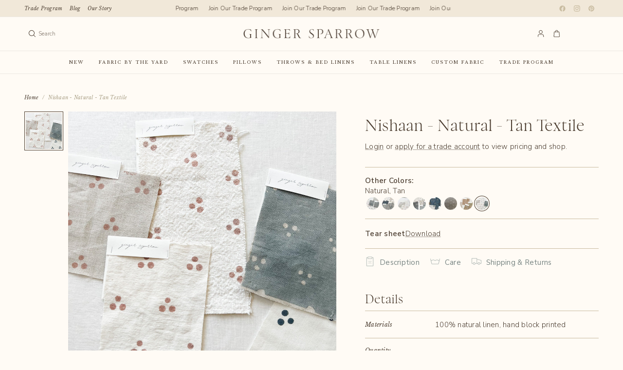

--- FILE ---
content_type: text/html; charset=utf-8
request_url: https://www.gingersparrow.com/products/nishaan-natural-tan-textile
body_size: 30823
content:
<!doctype html><html class="no-js" lang="en" dir="ltr">
<head>
	<meta charset="utf-8">
	<meta http-equiv="X-UA-Compatible" content="IE=edge,chrome=1">
	<meta name="viewport" content="width=device-width, initial-scale=1, maximum-scale=5, viewport-fit=cover">
	<meta name="theme-color" content="#fffbf5">
	<link rel="canonical" href="https://www.gingersparrow.com/products/nishaan-natural-tan-textile">
	<link rel="preconnect" href="https://cdn.shopify.com" crossorigin>
	<link rel="preload" as="style" href="//www.gingersparrow.com/cdn/shop/t/55/assets/app.css?v=119235217888728577771742611704">
<link rel="preload" as="style" href="//www.gingersparrow.com/cdn/shop/t/55/assets/product.css?v=6664418963500324761742611705">
<link rel="preload" as="image" href="//www.gingersparrow.com/cdn/shop/products/IMG_7488.jpg?v=1756858144&width=375" imagesrcset="//www.gingersparrow.com/cdn/shop/products/IMG_7488.jpg?v=1756858144&width=375 375w,//www.gingersparrow.com/cdn/shop/products/IMG_7488.jpg?v=1756858144&width=640 640w,//www.gingersparrow.com/cdn/shop/products/IMG_7488.jpg?v=1756858144&width=960 960w,//www.gingersparrow.com/cdn/shop/products/IMG_7488.jpg?v=1756858144&width=1280 1280w" imagesizes="auto">




<link href="//www.gingersparrow.com/cdn/shop/t/55/assets/animations.min.js?v=125778792411641688251742611704" as="script" rel="preload">

<link href="//www.gingersparrow.com/cdn/shop/t/55/assets/header.js?v=62920542822381044541742611704" as="script" rel="preload">
<link href="//www.gingersparrow.com/cdn/shop/t/55/assets/vendor.min.js?v=155183056825146248701742611706" as="script" rel="preload">
<link href="//www.gingersparrow.com/cdn/shop/t/55/assets/app.js?v=171856330696062434511742611704" as="script" rel="preload">


<script>
window.lazySizesConfig = window.lazySizesConfig || {};
window.lazySizesConfig.expand = 250;
window.lazySizesConfig.loadMode = 1;
window.lazySizesConfig.loadHidden = false;
</script>


	<link rel="icon" type="image/png" href="//www.gingersparrow.com/cdn/shop/files/GingerSparrow_Favicon_Floral-Dusk.png?crop=center&height=32&v=1755115929&width=32">

	<title>
	Nishaan - Natural - Tan Textile &ndash; Ginger Sparrow
	</title>

	
	<meta name="description" content="HAND BLOCK PRINTED, NATURAL LINEN TEXTILE ACCEPTING PRE-ORDERS ONLY. SHIPS IN 20 BUSINESS DAYS. Featuring a delicate geometric motif hand block printed using traditional printing techniques, we love the soft color and texture that gives this fabric so much character. Made using incredibly soft linen, it is a bit of mod">
	
<link rel="preconnect" href="https://fonts.shopifycdn.com" crossorigin>

<meta property="og:site_name" content="Ginger Sparrow">
<meta property="og:url" content="https://www.gingersparrow.com/products/nishaan-natural-tan-textile">
<meta property="og:title" content="Nishaan - Natural - Tan Textile">
<meta property="og:type" content="product">
<meta property="og:description" content="HAND BLOCK PRINTED, NATURAL LINEN TEXTILE ACCEPTING PRE-ORDERS ONLY. SHIPS IN 20 BUSINESS DAYS. Featuring a delicate geometric motif hand block printed using traditional printing techniques, we love the soft color and texture that gives this fabric so much character. Made using incredibly soft linen, it is a bit of mod"><meta property="og:image" content="http://www.gingersparrow.com/cdn/shop/products/IMG_7488.jpg?v=1756858144">
  <meta property="og:image:secure_url" content="https://www.gingersparrow.com/cdn/shop/products/IMG_7488.jpg?v=1756858144">
  <meta property="og:image:width" content="1024">
  <meta property="og:image:height" content="1024"><meta property="og:price:amount" content="94.00">
  <meta property="og:price:currency" content="USD"><meta name="twitter:card" content="summary_large_image">
<meta name="twitter:title" content="Nishaan - Natural - Tan Textile">
<meta name="twitter:description" content="HAND BLOCK PRINTED, NATURAL LINEN TEXTILE ACCEPTING PRE-ORDERS ONLY. SHIPS IN 20 BUSINESS DAYS. Featuring a delicate geometric motif hand block printed using traditional printing techniques, we love the soft color and texture that gives this fabric so much character. Made using incredibly soft linen, it is a bit of mod">


	<link href="//www.gingersparrow.com/cdn/shop/t/55/assets/app.css?v=119235217888728577771742611704" rel="stylesheet" type="text/css" media="all" />
    <link href="//www.gingersparrow.com/cdn/shop/t/55/assets/custom.css?v=149573119061542230681762982783" rel="stylesheet" type="text/css" media="all" />

	<style data-shopify>
	@font-face {
  font-family: Jost;
  font-weight: 400;
  font-style: normal;
  font-display: swap;
  src: url("//www.gingersparrow.com/cdn/fonts/jost/jost_n4.d47a1b6347ce4a4c9f437608011273009d91f2b7.woff2") format("woff2"),
       url("//www.gingersparrow.com/cdn/fonts/jost/jost_n4.791c46290e672b3f85c3d1c651ef2efa3819eadd.woff") format("woff");
}

@font-face {
  font-family: Jost;
  font-weight: 500;
  font-style: normal;
  font-display: swap;
  src: url("//www.gingersparrow.com/cdn/fonts/jost/jost_n5.7c8497861ffd15f4e1284cd221f14658b0e95d61.woff2") format("woff2"),
       url("//www.gingersparrow.com/cdn/fonts/jost/jost_n5.fb6a06896db583cc2df5ba1b30d9c04383119dd9.woff") format("woff");
}

@font-face {
  font-family: Jost;
  font-weight: 600;
  font-style: normal;
  font-display: swap;
  src: url("//www.gingersparrow.com/cdn/fonts/jost/jost_n6.ec1178db7a7515114a2d84e3dd680832b7af8b99.woff2") format("woff2"),
       url("//www.gingersparrow.com/cdn/fonts/jost/jost_n6.b1178bb6bdd3979fef38e103a3816f6980aeaff9.woff") format("woff");
}

@font-face {
  font-family: Jost;
  font-weight: 400;
  font-style: italic;
  font-display: swap;
  src: url("//www.gingersparrow.com/cdn/fonts/jost/jost_i4.b690098389649750ada222b9763d55796c5283a5.woff2") format("woff2"),
       url("//www.gingersparrow.com/cdn/fonts/jost/jost_i4.fd766415a47e50b9e391ae7ec04e2ae25e7e28b0.woff") format("woff");
}

@font-face {
  font-family: Jost;
  font-weight: 600;
  font-style: italic;
  font-display: swap;
  src: url("//www.gingersparrow.com/cdn/fonts/jost/jost_i6.9af7e5f39e3a108c08f24047a4276332d9d7b85e.woff2") format("woff2"),
       url("//www.gingersparrow.com/cdn/fonts/jost/jost_i6.2bf310262638f998ed206777ce0b9a3b98b6fe92.woff") format("woff");
}


		@font-face {
  font-family: Fraunces;
  font-weight: 300;
  font-style: normal;
  font-display: swap;
  src: url("//www.gingersparrow.com/cdn/fonts/fraunces/fraunces_n3.eb6167b8e91a4d1bd5856f011cf4040a1c7f82c4.woff2") format("woff2"),
       url("//www.gingersparrow.com/cdn/fonts/fraunces/fraunces_n3.358d9e4f36c5950dc30ac8bff0428c25af172c96.woff") format("woff");
}

@font-face {
  font-family: Fraunces;
  font-weight: 400;
  font-style: normal;
  font-display: swap;
  src: url("//www.gingersparrow.com/cdn/fonts/fraunces/fraunces_n4.8e6986daad4907c36a536fb8d55aaf5318c974ca.woff2") format("woff2"),
       url("//www.gingersparrow.com/cdn/fonts/fraunces/fraunces_n4.879060358fafcf2c4c4b6df76c608dc301ced93b.woff") format("woff");
}

h1,h2,h3,h4,h5,h6,
	.h1,.h2,.h3,.h4,.h5,.h6,
	.logolink.text-logo,
	.heading-font,
	.h1-xlarge,
	.h1-large,
	.customer-addresses .my-address .address-index {
		font-style: normal;
		font-weight: 300;
		font-family: Fraunces, serif;
	}
	body,
	.body-font {
		font-style: normal;
		font-weight: 400;
		font-family: Jost, sans-serif;
	}
	:root {
		--mobile-swipe-width: calc(90vw - 30px);
		--font-body-scale: 1.0;
		--font-body-line-height-scale: 1.0;
		--font-body-letter-spacing: 0.0em;
		--font-body-medium-weight: 500;
    --font-body-bold-weight: 600;
		--font-announcement-scale: 1.0;
		--font-heading-scale: 1.0;
		--font-heading-line-height-scale: 1.0;
		--font-heading-line-height-scale-large: 1.1;
		--font-heading-letter-spacing: 0.0em;
		--font-navigation-scale: 1.0;
		--font-product-title-scale: 1.0;
		--font-product-title-line-height-scale: 1.0;
		--button-letter-spacing: 0.1em;

		--bg-body: #fffbf5;
		--bg-body-rgb: 255,251,245;
		--bg-body-darken: #fff5e6;
		--payment-terms-background-color: #fffbf5;
		--color-body: #4b3d30;
		--color-body-rgb: 75,61,48;
		--color-border: rgba(var(--color-body-rgb), 0.1);
		--color-accent: #b3bcb8;
		--color-accent-rgb: 179,188,184;
		--color-heading: #4b3d30;
		--color-heading-rgb: 75,61,48;
		--color-overlay: #242424;
		--color-overlay-rgb: 36,36,36;

		--shopify-accelerated-checkout-button-block-size: 44px;
		--shopify-accelerated-checkout-inline-alignment: center;
		--shopify-accelerated-checkout-skeleton-animation-duration: 0.25s;

		--color-announcement-bar-text: #4b3d30;
		--color-announcement-bar-bg: #f1e8d9;

		--color-header-bg: #fffbf5;
		--color-header-bg-rgb: 255,251,245;
		--color-header-text: #4b3d30;
		--color-header-text-rgb: 75,61,48;

		--solid-button-background: #b3bcb8;
		--solid-button-background-hover: #a0aba6;
		--solid-button-background-accent-hover:  #a0aba6;
		--button-border-radius: 3px;
		--shopify-accelerated-checkout-button-border-radius: 3px;

		--color-price: #4b3d30;
		--color-price-discounted: #d83f3f;
		--color-star: #ce7979;
		--color-dots: #4b3d30;

		--color-inventory-instock: #369d65;
		--color-inventory-lowstock: #f5851e;

		--section-spacing-mobile: 20px;
		--section-spacing-desktop: 30px;

		--color-badge-text: #ffffff;
		--color-badge-sold-out: #939393;
		--color-badge-sale: #c69e7d;
		
		--color-badge-preorder: #b3bcb8;
		--badge-corner-radius: 0px;

		--color-footer-text: #4b3d30;
		--color-footer-text-rgb: 75,61,48;
		--color-footer-bg: #fffbf5;
	}.badge[data-badge="new"],.badge[data-badge="bestseller"],.badge[data-badge="exclusive"]{
				color: #4b3d30;
				background: #f7f0e6;
			}
		
.badge[data-badge="made-to-order"]{
				color: #fffbf5;
				background: #b3bcb8;
			}
		


</style>


	<script>
		window.theme = window.theme || {};
		theme = {
			settings: {
				money_with_currency_format:"${{amount}}",
				cart_drawer:true,
				product_id: 6705734156354,
				animation_easing: 'power1.out'
			},
			routes: {
				root_url: '/',
				cart_url: '/cart',
				cart_add_url: '/cart/add',
				search_url: '/search',
				cart_change_url: '/cart/change',
				cart_update_url: '/cart/update',
				cart_clear_url: '/cart/clear',
				predictive_search_url: '/search/suggest',
			},
			variantStrings: {
        addToCart: `Add to cart`,
        soldOut: `Sold out`,
        unavailable: `Unavailable`,
        preOrder: `Pre-order`,
      },
			strings: {
				requiresTerms: `You must agree with the terms and conditions of sales to check out`,
				showMore: `Show more`,
				showLess: `Show less`,
				showFilters: `Show filters`,
				shippingEstimatorNoResults: `Sorry, we do not ship to your address.`,
				shippingEstimatorOneResult: `There is one shipping rate for your address:`,
				shippingEstimatorMultipleResults: `There are several shipping rates for your address:`,
				shippingEstimatorError: `One or more error occurred while retrieving shipping rates:`
			}
		};
	</script>
	<script>window.performance && window.performance.mark && window.performance.mark('shopify.content_for_header.start');</script><meta name="google-site-verification" content="SfaMb5WmZJZEwLpVArc6yU-tnlJ4jr3AQFLweCCfYKI">
<meta id="shopify-digital-wallet" name="shopify-digital-wallet" content="/21262369/digital_wallets/dialog">
<meta name="shopify-checkout-api-token" content="896c18797569401224fcb00707b6b1df">
<link rel="alternate" type="application/json+oembed" href="https://www.gingersparrow.com/products/nishaan-natural-tan-textile.oembed">
<script async="async" src="/checkouts/internal/preloads.js?locale=en-US"></script>
<link rel="preconnect" href="https://shop.app" crossorigin="anonymous">
<script async="async" src="https://shop.app/checkouts/internal/preloads.js?locale=en-US&shop_id=21262369" crossorigin="anonymous"></script>
<script id="apple-pay-shop-capabilities" type="application/json">{"shopId":21262369,"countryCode":"US","currencyCode":"USD","merchantCapabilities":["supports3DS"],"merchantId":"gid:\/\/shopify\/Shop\/21262369","merchantName":"Ginger Sparrow","requiredBillingContactFields":["postalAddress","email"],"requiredShippingContactFields":["postalAddress","email"],"shippingType":"shipping","supportedNetworks":["visa","masterCard","amex","discover","elo","jcb"],"total":{"type":"pending","label":"Ginger Sparrow","amount":"1.00"},"shopifyPaymentsEnabled":true,"supportsSubscriptions":true}</script>
<script id="shopify-features" type="application/json">{"accessToken":"896c18797569401224fcb00707b6b1df","betas":["rich-media-storefront-analytics"],"domain":"www.gingersparrow.com","predictiveSearch":true,"shopId":21262369,"locale":"en"}</script>
<script>var Shopify = Shopify || {};
Shopify.shop = "ginger-sparrow.myshopify.com";
Shopify.locale = "en";
Shopify.currency = {"active":"USD","rate":"1.0"};
Shopify.country = "US";
Shopify.theme = {"name":"DEV - Ascension","id":131918856258,"schema_name":"Ascension","schema_version":"2.0.0","theme_store_id":3223,"role":"main"};
Shopify.theme.handle = "null";
Shopify.theme.style = {"id":null,"handle":null};
Shopify.cdnHost = "www.gingersparrow.com/cdn";
Shopify.routes = Shopify.routes || {};
Shopify.routes.root = "/";</script>
<script type="module">!function(o){(o.Shopify=o.Shopify||{}).modules=!0}(window);</script>
<script>!function(o){function n(){var o=[];function n(){o.push(Array.prototype.slice.apply(arguments))}return n.q=o,n}var t=o.Shopify=o.Shopify||{};t.loadFeatures=n(),t.autoloadFeatures=n()}(window);</script>
<script>
  window.ShopifyPay = window.ShopifyPay || {};
  window.ShopifyPay.apiHost = "shop.app\/pay";
  window.ShopifyPay.redirectState = null;
</script>
<script id="shop-js-analytics" type="application/json">{"pageType":"product"}</script>
<script defer="defer" async type="module" src="//www.gingersparrow.com/cdn/shopifycloud/shop-js/modules/v2/client.init-shop-cart-sync_BT-GjEfc.en.esm.js"></script>
<script defer="defer" async type="module" src="//www.gingersparrow.com/cdn/shopifycloud/shop-js/modules/v2/chunk.common_D58fp_Oc.esm.js"></script>
<script defer="defer" async type="module" src="//www.gingersparrow.com/cdn/shopifycloud/shop-js/modules/v2/chunk.modal_xMitdFEc.esm.js"></script>
<script type="module">
  await import("//www.gingersparrow.com/cdn/shopifycloud/shop-js/modules/v2/client.init-shop-cart-sync_BT-GjEfc.en.esm.js");
await import("//www.gingersparrow.com/cdn/shopifycloud/shop-js/modules/v2/chunk.common_D58fp_Oc.esm.js");
await import("//www.gingersparrow.com/cdn/shopifycloud/shop-js/modules/v2/chunk.modal_xMitdFEc.esm.js");

  window.Shopify.SignInWithShop?.initShopCartSync?.({"fedCMEnabled":true,"windoidEnabled":true});

</script>
<script>
  window.Shopify = window.Shopify || {};
  if (!window.Shopify.featureAssets) window.Shopify.featureAssets = {};
  window.Shopify.featureAssets['shop-js'] = {"shop-cart-sync":["modules/v2/client.shop-cart-sync_DZOKe7Ll.en.esm.js","modules/v2/chunk.common_D58fp_Oc.esm.js","modules/v2/chunk.modal_xMitdFEc.esm.js"],"init-fed-cm":["modules/v2/client.init-fed-cm_B6oLuCjv.en.esm.js","modules/v2/chunk.common_D58fp_Oc.esm.js","modules/v2/chunk.modal_xMitdFEc.esm.js"],"shop-cash-offers":["modules/v2/client.shop-cash-offers_D2sdYoxE.en.esm.js","modules/v2/chunk.common_D58fp_Oc.esm.js","modules/v2/chunk.modal_xMitdFEc.esm.js"],"shop-login-button":["modules/v2/client.shop-login-button_QeVjl5Y3.en.esm.js","modules/v2/chunk.common_D58fp_Oc.esm.js","modules/v2/chunk.modal_xMitdFEc.esm.js"],"pay-button":["modules/v2/client.pay-button_DXTOsIq6.en.esm.js","modules/v2/chunk.common_D58fp_Oc.esm.js","modules/v2/chunk.modal_xMitdFEc.esm.js"],"shop-button":["modules/v2/client.shop-button_DQZHx9pm.en.esm.js","modules/v2/chunk.common_D58fp_Oc.esm.js","modules/v2/chunk.modal_xMitdFEc.esm.js"],"avatar":["modules/v2/client.avatar_BTnouDA3.en.esm.js"],"init-windoid":["modules/v2/client.init-windoid_CR1B-cfM.en.esm.js","modules/v2/chunk.common_D58fp_Oc.esm.js","modules/v2/chunk.modal_xMitdFEc.esm.js"],"init-shop-for-new-customer-accounts":["modules/v2/client.init-shop-for-new-customer-accounts_C_vY_xzh.en.esm.js","modules/v2/client.shop-login-button_QeVjl5Y3.en.esm.js","modules/v2/chunk.common_D58fp_Oc.esm.js","modules/v2/chunk.modal_xMitdFEc.esm.js"],"init-shop-email-lookup-coordinator":["modules/v2/client.init-shop-email-lookup-coordinator_BI7n9ZSv.en.esm.js","modules/v2/chunk.common_D58fp_Oc.esm.js","modules/v2/chunk.modal_xMitdFEc.esm.js"],"init-shop-cart-sync":["modules/v2/client.init-shop-cart-sync_BT-GjEfc.en.esm.js","modules/v2/chunk.common_D58fp_Oc.esm.js","modules/v2/chunk.modal_xMitdFEc.esm.js"],"shop-toast-manager":["modules/v2/client.shop-toast-manager_DiYdP3xc.en.esm.js","modules/v2/chunk.common_D58fp_Oc.esm.js","modules/v2/chunk.modal_xMitdFEc.esm.js"],"init-customer-accounts":["modules/v2/client.init-customer-accounts_D9ZNqS-Q.en.esm.js","modules/v2/client.shop-login-button_QeVjl5Y3.en.esm.js","modules/v2/chunk.common_D58fp_Oc.esm.js","modules/v2/chunk.modal_xMitdFEc.esm.js"],"init-customer-accounts-sign-up":["modules/v2/client.init-customer-accounts-sign-up_iGw4briv.en.esm.js","modules/v2/client.shop-login-button_QeVjl5Y3.en.esm.js","modules/v2/chunk.common_D58fp_Oc.esm.js","modules/v2/chunk.modal_xMitdFEc.esm.js"],"shop-follow-button":["modules/v2/client.shop-follow-button_CqMgW2wH.en.esm.js","modules/v2/chunk.common_D58fp_Oc.esm.js","modules/v2/chunk.modal_xMitdFEc.esm.js"],"checkout-modal":["modules/v2/client.checkout-modal_xHeaAweL.en.esm.js","modules/v2/chunk.common_D58fp_Oc.esm.js","modules/v2/chunk.modal_xMitdFEc.esm.js"],"shop-login":["modules/v2/client.shop-login_D91U-Q7h.en.esm.js","modules/v2/chunk.common_D58fp_Oc.esm.js","modules/v2/chunk.modal_xMitdFEc.esm.js"],"lead-capture":["modules/v2/client.lead-capture_BJmE1dJe.en.esm.js","modules/v2/chunk.common_D58fp_Oc.esm.js","modules/v2/chunk.modal_xMitdFEc.esm.js"],"payment-terms":["modules/v2/client.payment-terms_Ci9AEqFq.en.esm.js","modules/v2/chunk.common_D58fp_Oc.esm.js","modules/v2/chunk.modal_xMitdFEc.esm.js"]};
</script>
<script>(function() {
  var isLoaded = false;
  function asyncLoad() {
    if (isLoaded) return;
    isLoaded = true;
    var urls = ["https:\/\/static.klaviyo.com\/onsite\/js\/PqUDFr\/klaviyo.js?company_id=PqUDFr\u0026shop=ginger-sparrow.myshopify.com"];
    for (var i = 0; i < urls.length; i++) {
      var s = document.createElement('script');
      s.type = 'text/javascript';
      s.async = true;
      s.src = urls[i];
      var x = document.getElementsByTagName('script')[0];
      x.parentNode.insertBefore(s, x);
    }
  };
  if(window.attachEvent) {
    window.attachEvent('onload', asyncLoad);
  } else {
    window.addEventListener('load', asyncLoad, false);
  }
})();</script>
<script id="__st">var __st={"a":21262369,"offset":-28800,"reqid":"4473a280-4f7a-44a7-bb4f-d634bbaaa282-1769075780","pageurl":"www.gingersparrow.com\/products\/nishaan-natural-tan-textile","u":"3c1b551a2f29","p":"product","rtyp":"product","rid":6705734156354};</script>
<script>window.ShopifyPaypalV4VisibilityTracking = true;</script>
<script id="captcha-bootstrap">!function(){'use strict';const t='contact',e='account',n='new_comment',o=[[t,t],['blogs',n],['comments',n],[t,'customer']],c=[[e,'customer_login'],[e,'guest_login'],[e,'recover_customer_password'],[e,'create_customer']],r=t=>t.map((([t,e])=>`form[action*='/${t}']:not([data-nocaptcha='true']) input[name='form_type'][value='${e}']`)).join(','),a=t=>()=>t?[...document.querySelectorAll(t)].map((t=>t.form)):[];function s(){const t=[...o],e=r(t);return a(e)}const i='password',u='form_key',d=['recaptcha-v3-token','g-recaptcha-response','h-captcha-response',i],f=()=>{try{return window.sessionStorage}catch{return}},m='__shopify_v',_=t=>t.elements[u];function p(t,e,n=!1){try{const o=window.sessionStorage,c=JSON.parse(o.getItem(e)),{data:r}=function(t){const{data:e,action:n}=t;return t[m]||n?{data:e,action:n}:{data:t,action:n}}(c);for(const[e,n]of Object.entries(r))t.elements[e]&&(t.elements[e].value=n);n&&o.removeItem(e)}catch(o){console.error('form repopulation failed',{error:o})}}const l='form_type',E='cptcha';function T(t){t.dataset[E]=!0}const w=window,h=w.document,L='Shopify',v='ce_forms',y='captcha';let A=!1;((t,e)=>{const n=(g='f06e6c50-85a8-45c8-87d0-21a2b65856fe',I='https://cdn.shopify.com/shopifycloud/storefront-forms-hcaptcha/ce_storefront_forms_captcha_hcaptcha.v1.5.2.iife.js',D={infoText:'Protected by hCaptcha',privacyText:'Privacy',termsText:'Terms'},(t,e,n)=>{const o=w[L][v],c=o.bindForm;if(c)return c(t,g,e,D).then(n);var r;o.q.push([[t,g,e,D],n]),r=I,A||(h.body.append(Object.assign(h.createElement('script'),{id:'captcha-provider',async:!0,src:r})),A=!0)});var g,I,D;w[L]=w[L]||{},w[L][v]=w[L][v]||{},w[L][v].q=[],w[L][y]=w[L][y]||{},w[L][y].protect=function(t,e){n(t,void 0,e),T(t)},Object.freeze(w[L][y]),function(t,e,n,w,h,L){const[v,y,A,g]=function(t,e,n){const i=e?o:[],u=t?c:[],d=[...i,...u],f=r(d),m=r(i),_=r(d.filter((([t,e])=>n.includes(e))));return[a(f),a(m),a(_),s()]}(w,h,L),I=t=>{const e=t.target;return e instanceof HTMLFormElement?e:e&&e.form},D=t=>v().includes(t);t.addEventListener('submit',(t=>{const e=I(t);if(!e)return;const n=D(e)&&!e.dataset.hcaptchaBound&&!e.dataset.recaptchaBound,o=_(e),c=g().includes(e)&&(!o||!o.value);(n||c)&&t.preventDefault(),c&&!n&&(function(t){try{if(!f())return;!function(t){const e=f();if(!e)return;const n=_(t);if(!n)return;const o=n.value;o&&e.removeItem(o)}(t);const e=Array.from(Array(32),(()=>Math.random().toString(36)[2])).join('');!function(t,e){_(t)||t.append(Object.assign(document.createElement('input'),{type:'hidden',name:u})),t.elements[u].value=e}(t,e),function(t,e){const n=f();if(!n)return;const o=[...t.querySelectorAll(`input[type='${i}']`)].map((({name:t})=>t)),c=[...d,...o],r={};for(const[a,s]of new FormData(t).entries())c.includes(a)||(r[a]=s);n.setItem(e,JSON.stringify({[m]:1,action:t.action,data:r}))}(t,e)}catch(e){console.error('failed to persist form',e)}}(e),e.submit())}));const S=(t,e)=>{t&&!t.dataset[E]&&(n(t,e.some((e=>e===t))),T(t))};for(const o of['focusin','change'])t.addEventListener(o,(t=>{const e=I(t);D(e)&&S(e,y())}));const B=e.get('form_key'),M=e.get(l),P=B&&M;t.addEventListener('DOMContentLoaded',(()=>{const t=y();if(P)for(const e of t)e.elements[l].value===M&&p(e,B);[...new Set([...A(),...v().filter((t=>'true'===t.dataset.shopifyCaptcha))])].forEach((e=>S(e,t)))}))}(h,new URLSearchParams(w.location.search),n,t,e,['guest_login'])})(!0,!0)}();</script>
<script integrity="sha256-4kQ18oKyAcykRKYeNunJcIwy7WH5gtpwJnB7kiuLZ1E=" data-source-attribution="shopify.loadfeatures" defer="defer" src="//www.gingersparrow.com/cdn/shopifycloud/storefront/assets/storefront/load_feature-a0a9edcb.js" crossorigin="anonymous"></script>
<script crossorigin="anonymous" defer="defer" src="//www.gingersparrow.com/cdn/shopifycloud/storefront/assets/shopify_pay/storefront-65b4c6d7.js?v=20250812"></script>
<script data-source-attribution="shopify.dynamic_checkout.dynamic.init">var Shopify=Shopify||{};Shopify.PaymentButton=Shopify.PaymentButton||{isStorefrontPortableWallets:!0,init:function(){window.Shopify.PaymentButton.init=function(){};var t=document.createElement("script");t.src="https://www.gingersparrow.com/cdn/shopifycloud/portable-wallets/latest/portable-wallets.en.js",t.type="module",document.head.appendChild(t)}};
</script>
<script data-source-attribution="shopify.dynamic_checkout.buyer_consent">
  function portableWalletsHideBuyerConsent(e){var t=document.getElementById("shopify-buyer-consent"),n=document.getElementById("shopify-subscription-policy-button");t&&n&&(t.classList.add("hidden"),t.setAttribute("aria-hidden","true"),n.removeEventListener("click",e))}function portableWalletsShowBuyerConsent(e){var t=document.getElementById("shopify-buyer-consent"),n=document.getElementById("shopify-subscription-policy-button");t&&n&&(t.classList.remove("hidden"),t.removeAttribute("aria-hidden"),n.addEventListener("click",e))}window.Shopify?.PaymentButton&&(window.Shopify.PaymentButton.hideBuyerConsent=portableWalletsHideBuyerConsent,window.Shopify.PaymentButton.showBuyerConsent=portableWalletsShowBuyerConsent);
</script>
<script data-source-attribution="shopify.dynamic_checkout.cart.bootstrap">document.addEventListener("DOMContentLoaded",(function(){function t(){return document.querySelector("shopify-accelerated-checkout-cart, shopify-accelerated-checkout")}if(t())Shopify.PaymentButton.init();else{new MutationObserver((function(e,n){t()&&(Shopify.PaymentButton.init(),n.disconnect())})).observe(document.body,{childList:!0,subtree:!0})}}));
</script>
<link id="shopify-accelerated-checkout-styles" rel="stylesheet" media="screen" href="https://www.gingersparrow.com/cdn/shopifycloud/portable-wallets/latest/accelerated-checkout-backwards-compat.css" crossorigin="anonymous">
<style id="shopify-accelerated-checkout-cart">
        #shopify-buyer-consent {
  margin-top: 1em;
  display: inline-block;
  width: 100%;
}

#shopify-buyer-consent.hidden {
  display: none;
}

#shopify-subscription-policy-button {
  background: none;
  border: none;
  padding: 0;
  text-decoration: underline;
  font-size: inherit;
  cursor: pointer;
}

#shopify-subscription-policy-button::before {
  box-shadow: none;
}

      </style>

<script>window.performance && window.performance.mark && window.performance.mark('shopify.content_for_header.end');</script> <!-- Header hook for plugins -->

	<script>document.documentElement.className = document.documentElement.className.replace('no-js', 'js');</script>
	
<!-- Custom Fonts -->
<link rel="preconnect" href="https://fonts.googleapis.com">
<link rel="preconnect" href="https://fonts.gstatic.com" crossorigin>
<link href="https://fonts.googleapis.com/css2?family=Libre+Baskerville:ital,wght@0,400;0,700;1,400&family=Rethink+Sans:ital,wght@0,400..800;1,400..800&display=swap" rel="stylesheet">
<link href="https://fonts.googleapis.com/css2?family=Libre+Baskerville:ital,wght@0,400;0,700;1,400&family=Nunito+Sans:ital,opsz,wght@0,6..12,200..1000;1,6..12,200..1000&family=Rethink+Sans:ital,wght@0,400..800;1,400..800&display=swap" rel="stylesheet">
<link href="https://fonts.googleapis.com/css2?family=Fira+Sans:ital,wght@0,100;0,200;0,300;0,400;0,500;0,600;0,700;0,800;0,900;1,100;1,200;1,300;1,400;1,500;1,600;1,700;1,800;1,900&family=Libre+Baskerville:ital,wght@0,400;0,700;1,400&family=Nunito+Sans:ital,opsz,wght@0,6..12,200..1000;1,6..12,200..1000&family=Rethink+Sans:ital,wght@0,400..800;1,400..800&display=swap" rel="stylesheet">
<!-- End Custom Fonts -->
  
<link href="https://monorail-edge.shopifysvc.com" rel="dns-prefetch">
<script>(function(){if ("sendBeacon" in navigator && "performance" in window) {try {var session_token_from_headers = performance.getEntriesByType('navigation')[0].serverTiming.find(x => x.name == '_s').description;} catch {var session_token_from_headers = undefined;}var session_cookie_matches = document.cookie.match(/_shopify_s=([^;]*)/);var session_token_from_cookie = session_cookie_matches && session_cookie_matches.length === 2 ? session_cookie_matches[1] : "";var session_token = session_token_from_headers || session_token_from_cookie || "";function handle_abandonment_event(e) {var entries = performance.getEntries().filter(function(entry) {return /monorail-edge.shopifysvc.com/.test(entry.name);});if (!window.abandonment_tracked && entries.length === 0) {window.abandonment_tracked = true;var currentMs = Date.now();var navigation_start = performance.timing.navigationStart;var payload = {shop_id: 21262369,url: window.location.href,navigation_start,duration: currentMs - navigation_start,session_token,page_type: "product"};window.navigator.sendBeacon("https://monorail-edge.shopifysvc.com/v1/produce", JSON.stringify({schema_id: "online_store_buyer_site_abandonment/1.1",payload: payload,metadata: {event_created_at_ms: currentMs,event_sent_at_ms: currentMs}}));}}window.addEventListener('pagehide', handle_abandonment_event);}}());</script>
<script id="web-pixels-manager-setup">(function e(e,d,r,n,o){if(void 0===o&&(o={}),!Boolean(null===(a=null===(i=window.Shopify)||void 0===i?void 0:i.analytics)||void 0===a?void 0:a.replayQueue)){var i,a;window.Shopify=window.Shopify||{};var t=window.Shopify;t.analytics=t.analytics||{};var s=t.analytics;s.replayQueue=[],s.publish=function(e,d,r){return s.replayQueue.push([e,d,r]),!0};try{self.performance.mark("wpm:start")}catch(e){}var l=function(){var e={modern:/Edge?\/(1{2}[4-9]|1[2-9]\d|[2-9]\d{2}|\d{4,})\.\d+(\.\d+|)|Firefox\/(1{2}[4-9]|1[2-9]\d|[2-9]\d{2}|\d{4,})\.\d+(\.\d+|)|Chrom(ium|e)\/(9{2}|\d{3,})\.\d+(\.\d+|)|(Maci|X1{2}).+ Version\/(15\.\d+|(1[6-9]|[2-9]\d|\d{3,})\.\d+)([,.]\d+|)( \(\w+\)|)( Mobile\/\w+|) Safari\/|Chrome.+OPR\/(9{2}|\d{3,})\.\d+\.\d+|(CPU[ +]OS|iPhone[ +]OS|CPU[ +]iPhone|CPU IPhone OS|CPU iPad OS)[ +]+(15[._]\d+|(1[6-9]|[2-9]\d|\d{3,})[._]\d+)([._]\d+|)|Android:?[ /-](13[3-9]|1[4-9]\d|[2-9]\d{2}|\d{4,})(\.\d+|)(\.\d+|)|Android.+Firefox\/(13[5-9]|1[4-9]\d|[2-9]\d{2}|\d{4,})\.\d+(\.\d+|)|Android.+Chrom(ium|e)\/(13[3-9]|1[4-9]\d|[2-9]\d{2}|\d{4,})\.\d+(\.\d+|)|SamsungBrowser\/([2-9]\d|\d{3,})\.\d+/,legacy:/Edge?\/(1[6-9]|[2-9]\d|\d{3,})\.\d+(\.\d+|)|Firefox\/(5[4-9]|[6-9]\d|\d{3,})\.\d+(\.\d+|)|Chrom(ium|e)\/(5[1-9]|[6-9]\d|\d{3,})\.\d+(\.\d+|)([\d.]+$|.*Safari\/(?![\d.]+ Edge\/[\d.]+$))|(Maci|X1{2}).+ Version\/(10\.\d+|(1[1-9]|[2-9]\d|\d{3,})\.\d+)([,.]\d+|)( \(\w+\)|)( Mobile\/\w+|) Safari\/|Chrome.+OPR\/(3[89]|[4-9]\d|\d{3,})\.\d+\.\d+|(CPU[ +]OS|iPhone[ +]OS|CPU[ +]iPhone|CPU IPhone OS|CPU iPad OS)[ +]+(10[._]\d+|(1[1-9]|[2-9]\d|\d{3,})[._]\d+)([._]\d+|)|Android:?[ /-](13[3-9]|1[4-9]\d|[2-9]\d{2}|\d{4,})(\.\d+|)(\.\d+|)|Mobile Safari.+OPR\/([89]\d|\d{3,})\.\d+\.\d+|Android.+Firefox\/(13[5-9]|1[4-9]\d|[2-9]\d{2}|\d{4,})\.\d+(\.\d+|)|Android.+Chrom(ium|e)\/(13[3-9]|1[4-9]\d|[2-9]\d{2}|\d{4,})\.\d+(\.\d+|)|Android.+(UC? ?Browser|UCWEB|U3)[ /]?(15\.([5-9]|\d{2,})|(1[6-9]|[2-9]\d|\d{3,})\.\d+)\.\d+|SamsungBrowser\/(5\.\d+|([6-9]|\d{2,})\.\d+)|Android.+MQ{2}Browser\/(14(\.(9|\d{2,})|)|(1[5-9]|[2-9]\d|\d{3,})(\.\d+|))(\.\d+|)|K[Aa][Ii]OS\/(3\.\d+|([4-9]|\d{2,})\.\d+)(\.\d+|)/},d=e.modern,r=e.legacy,n=navigator.userAgent;return n.match(d)?"modern":n.match(r)?"legacy":"unknown"}(),u="modern"===l?"modern":"legacy",c=(null!=n?n:{modern:"",legacy:""})[u],f=function(e){return[e.baseUrl,"/wpm","/b",e.hashVersion,"modern"===e.buildTarget?"m":"l",".js"].join("")}({baseUrl:d,hashVersion:r,buildTarget:u}),m=function(e){var d=e.version,r=e.bundleTarget,n=e.surface,o=e.pageUrl,i=e.monorailEndpoint;return{emit:function(e){var a=e.status,t=e.errorMsg,s=(new Date).getTime(),l=JSON.stringify({metadata:{event_sent_at_ms:s},events:[{schema_id:"web_pixels_manager_load/3.1",payload:{version:d,bundle_target:r,page_url:o,status:a,surface:n,error_msg:t},metadata:{event_created_at_ms:s}}]});if(!i)return console&&console.warn&&console.warn("[Web Pixels Manager] No Monorail endpoint provided, skipping logging."),!1;try{return self.navigator.sendBeacon.bind(self.navigator)(i,l)}catch(e){}var u=new XMLHttpRequest;try{return u.open("POST",i,!0),u.setRequestHeader("Content-Type","text/plain"),u.send(l),!0}catch(e){return console&&console.warn&&console.warn("[Web Pixels Manager] Got an unhandled error while logging to Monorail."),!1}}}}({version:r,bundleTarget:l,surface:e.surface,pageUrl:self.location.href,monorailEndpoint:e.monorailEndpoint});try{o.browserTarget=l,function(e){var d=e.src,r=e.async,n=void 0===r||r,o=e.onload,i=e.onerror,a=e.sri,t=e.scriptDataAttributes,s=void 0===t?{}:t,l=document.createElement("script"),u=document.querySelector("head"),c=document.querySelector("body");if(l.async=n,l.src=d,a&&(l.integrity=a,l.crossOrigin="anonymous"),s)for(var f in s)if(Object.prototype.hasOwnProperty.call(s,f))try{l.dataset[f]=s[f]}catch(e){}if(o&&l.addEventListener("load",o),i&&l.addEventListener("error",i),u)u.appendChild(l);else{if(!c)throw new Error("Did not find a head or body element to append the script");c.appendChild(l)}}({src:f,async:!0,onload:function(){if(!function(){var e,d;return Boolean(null===(d=null===(e=window.Shopify)||void 0===e?void 0:e.analytics)||void 0===d?void 0:d.initialized)}()){var d=window.webPixelsManager.init(e)||void 0;if(d){var r=window.Shopify.analytics;r.replayQueue.forEach((function(e){var r=e[0],n=e[1],o=e[2];d.publishCustomEvent(r,n,o)})),r.replayQueue=[],r.publish=d.publishCustomEvent,r.visitor=d.visitor,r.initialized=!0}}},onerror:function(){return m.emit({status:"failed",errorMsg:"".concat(f," has failed to load")})},sri:function(e){var d=/^sha384-[A-Za-z0-9+/=]+$/;return"string"==typeof e&&d.test(e)}(c)?c:"",scriptDataAttributes:o}),m.emit({status:"loading"})}catch(e){m.emit({status:"failed",errorMsg:(null==e?void 0:e.message)||"Unknown error"})}}})({shopId: 21262369,storefrontBaseUrl: "https://www.gingersparrow.com",extensionsBaseUrl: "https://extensions.shopifycdn.com/cdn/shopifycloud/web-pixels-manager",monorailEndpoint: "https://monorail-edge.shopifysvc.com/unstable/produce_batch",surface: "storefront-renderer",enabledBetaFlags: ["2dca8a86"],webPixelsConfigList: [{"id":"1513488450","configuration":"{\"accountID\":\"PqUDFr\",\"webPixelConfig\":\"eyJlbmFibGVBZGRlZFRvQ2FydEV2ZW50cyI6IHRydWV9\"}","eventPayloadVersion":"v1","runtimeContext":"STRICT","scriptVersion":"524f6c1ee37bacdca7657a665bdca589","type":"APP","apiClientId":123074,"privacyPurposes":["ANALYTICS","MARKETING"],"dataSharingAdjustments":{"protectedCustomerApprovalScopes":["read_customer_address","read_customer_email","read_customer_name","read_customer_personal_data","read_customer_phone"]}},{"id":"1104478274","configuration":"{\"hashed_organization_id\":\"edb59b49033919d30a7cb094ac5ada81_v1\",\"app_key\":\"ginger-sparrow\",\"allow_collect_personal_data\":\"true\"}","eventPayloadVersion":"v1","runtimeContext":"STRICT","scriptVersion":"c3e64302e4c6a915b615bb03ddf3784a","type":"APP","apiClientId":111542,"privacyPurposes":["ANALYTICS","MARKETING","SALE_OF_DATA"],"dataSharingAdjustments":{"protectedCustomerApprovalScopes":["read_customer_address","read_customer_email","read_customer_name","read_customer_personal_data","read_customer_phone"]}},{"id":"555286594","configuration":"{\"appDomain\":\"app.sparklayer.io\", \"siteId\":\"gingersparrowllc\"}","eventPayloadVersion":"v1","runtimeContext":"STRICT","scriptVersion":"6a76237eeb1360eba576db0f81c798cb","type":"APP","apiClientId":4974139,"privacyPurposes":["ANALYTICS","MARKETING","SALE_OF_DATA"],"dataSharingAdjustments":{"protectedCustomerApprovalScopes":["read_customer_address","read_customer_email","read_customer_name","read_customer_personal_data","read_customer_phone"]}},{"id":"341311554","configuration":"{\"config\":\"{\\\"pixel_id\\\":\\\"AW-830418569\\\",\\\"target_country\\\":\\\"US\\\",\\\"gtag_events\\\":[{\\\"type\\\":\\\"search\\\",\\\"action_label\\\":\\\"AW-830418569\\\/JWNbCPem46EBEInd_IsD\\\"},{\\\"type\\\":\\\"begin_checkout\\\",\\\"action_label\\\":\\\"AW-830418569\\\/MRk1CPSm46EBEInd_IsD\\\"},{\\\"type\\\":\\\"view_item\\\",\\\"action_label\\\":[\\\"AW-830418569\\\/msajCNil46EBEInd_IsD\\\",\\\"MC-T2SVR7QQCY\\\"]},{\\\"type\\\":\\\"purchase\\\",\\\"action_label\\\":[\\\"AW-830418569\\\/W3-YCNWl46EBEInd_IsD\\\",\\\"MC-T2SVR7QQCY\\\"]},{\\\"type\\\":\\\"page_view\\\",\\\"action_label\\\":[\\\"AW-830418569\\\/JooBCNKl46EBEInd_IsD\\\",\\\"MC-T2SVR7QQCY\\\"]},{\\\"type\\\":\\\"add_payment_info\\\",\\\"action_label\\\":\\\"AW-830418569\\\/TLNpCPqm46EBEInd_IsD\\\"},{\\\"type\\\":\\\"add_to_cart\\\",\\\"action_label\\\":\\\"AW-830418569\\\/VzHWCPGm46EBEInd_IsD\\\"}],\\\"enable_monitoring_mode\\\":false}\"}","eventPayloadVersion":"v1","runtimeContext":"OPEN","scriptVersion":"b2a88bafab3e21179ed38636efcd8a93","type":"APP","apiClientId":1780363,"privacyPurposes":[],"dataSharingAdjustments":{"protectedCustomerApprovalScopes":["read_customer_address","read_customer_email","read_customer_name","read_customer_personal_data","read_customer_phone"]}},{"id":"194347074","configuration":"{\"pixel_id\":\"1568517733282234\",\"pixel_type\":\"facebook_pixel\",\"metaapp_system_user_token\":\"-\"}","eventPayloadVersion":"v1","runtimeContext":"OPEN","scriptVersion":"ca16bc87fe92b6042fbaa3acc2fbdaa6","type":"APP","apiClientId":2329312,"privacyPurposes":["ANALYTICS","MARKETING","SALE_OF_DATA"],"dataSharingAdjustments":{"protectedCustomerApprovalScopes":["read_customer_address","read_customer_email","read_customer_name","read_customer_personal_data","read_customer_phone"]}},{"id":"57016386","eventPayloadVersion":"v1","runtimeContext":"LAX","scriptVersion":"1","type":"CUSTOM","privacyPurposes":["MARKETING"],"name":"Meta pixel (migrated)"},{"id":"109314114","eventPayloadVersion":"v1","runtimeContext":"LAX","scriptVersion":"1","type":"CUSTOM","privacyPurposes":["ANALYTICS"],"name":"Google Analytics tag (migrated)"},{"id":"shopify-app-pixel","configuration":"{}","eventPayloadVersion":"v1","runtimeContext":"STRICT","scriptVersion":"0450","apiClientId":"shopify-pixel","type":"APP","privacyPurposes":["ANALYTICS","MARKETING"]},{"id":"shopify-custom-pixel","eventPayloadVersion":"v1","runtimeContext":"LAX","scriptVersion":"0450","apiClientId":"shopify-pixel","type":"CUSTOM","privacyPurposes":["ANALYTICS","MARKETING"]}],isMerchantRequest: false,initData: {"shop":{"name":"Ginger Sparrow","paymentSettings":{"currencyCode":"USD"},"myshopifyDomain":"ginger-sparrow.myshopify.com","countryCode":"US","storefrontUrl":"https:\/\/www.gingersparrow.com"},"customer":null,"cart":null,"checkout":null,"productVariants":[{"price":{"amount":94.0,"currencyCode":"USD"},"product":{"title":"Nishaan - Natural - Tan Textile","vendor":"Ginger Sparrow","id":"6705734156354","untranslatedTitle":"Nishaan - Natural - Tan Textile","url":"\/products\/nishaan-natural-tan-textile","type":"Fabric - Hand-Block Printed"},"id":"42198890807362","image":{"src":"\/\/www.gingersparrow.com\/cdn\/shop\/products\/IMG_7488.jpg?v=1756858144"},"sku":"nishaan-natural-tan-textile","title":"Default Title","untranslatedTitle":"Default Title"}],"purchasingCompany":null},},"https://www.gingersparrow.com/cdn","fcfee988w5aeb613cpc8e4bc33m6693e112",{"modern":"","legacy":""},{"shopId":"21262369","storefrontBaseUrl":"https:\/\/www.gingersparrow.com","extensionBaseUrl":"https:\/\/extensions.shopifycdn.com\/cdn\/shopifycloud\/web-pixels-manager","surface":"storefront-renderer","enabledBetaFlags":"[\"2dca8a86\"]","isMerchantRequest":"false","hashVersion":"fcfee988w5aeb613cpc8e4bc33m6693e112","publish":"custom","events":"[[\"page_viewed\",{}],[\"product_viewed\",{\"productVariant\":{\"price\":{\"amount\":94.0,\"currencyCode\":\"USD\"},\"product\":{\"title\":\"Nishaan - Natural - Tan Textile\",\"vendor\":\"Ginger Sparrow\",\"id\":\"6705734156354\",\"untranslatedTitle\":\"Nishaan - Natural - Tan Textile\",\"url\":\"\/products\/nishaan-natural-tan-textile\",\"type\":\"Fabric - Hand-Block Printed\"},\"id\":\"42198890807362\",\"image\":{\"src\":\"\/\/www.gingersparrow.com\/cdn\/shop\/products\/IMG_7488.jpg?v=1756858144\"},\"sku\":\"nishaan-natural-tan-textile\",\"title\":\"Default Title\",\"untranslatedTitle\":\"Default Title\"}}]]"});</script><script>
  window.ShopifyAnalytics = window.ShopifyAnalytics || {};
  window.ShopifyAnalytics.meta = window.ShopifyAnalytics.meta || {};
  window.ShopifyAnalytics.meta.currency = 'USD';
  var meta = {"product":{"id":6705734156354,"gid":"gid:\/\/shopify\/Product\/6705734156354","vendor":"Ginger Sparrow","type":"Fabric - Hand-Block Printed","handle":"nishaan-natural-tan-textile","variants":[{"id":42198890807362,"price":9400,"name":"Nishaan - Natural - Tan Textile","public_title":null,"sku":"nishaan-natural-tan-textile"}],"remote":false},"page":{"pageType":"product","resourceType":"product","resourceId":6705734156354,"requestId":"4473a280-4f7a-44a7-bb4f-d634bbaaa282-1769075780"}};
  for (var attr in meta) {
    window.ShopifyAnalytics.meta[attr] = meta[attr];
  }
</script>
<script class="analytics">
  (function () {
    var customDocumentWrite = function(content) {
      var jquery = null;

      if (window.jQuery) {
        jquery = window.jQuery;
      } else if (window.Checkout && window.Checkout.$) {
        jquery = window.Checkout.$;
      }

      if (jquery) {
        jquery('body').append(content);
      }
    };

    var hasLoggedConversion = function(token) {
      if (token) {
        return document.cookie.indexOf('loggedConversion=' + token) !== -1;
      }
      return false;
    }

    var setCookieIfConversion = function(token) {
      if (token) {
        var twoMonthsFromNow = new Date(Date.now());
        twoMonthsFromNow.setMonth(twoMonthsFromNow.getMonth() + 2);

        document.cookie = 'loggedConversion=' + token + '; expires=' + twoMonthsFromNow;
      }
    }

    var trekkie = window.ShopifyAnalytics.lib = window.trekkie = window.trekkie || [];
    if (trekkie.integrations) {
      return;
    }
    trekkie.methods = [
      'identify',
      'page',
      'ready',
      'track',
      'trackForm',
      'trackLink'
    ];
    trekkie.factory = function(method) {
      return function() {
        var args = Array.prototype.slice.call(arguments);
        args.unshift(method);
        trekkie.push(args);
        return trekkie;
      };
    };
    for (var i = 0; i < trekkie.methods.length; i++) {
      var key = trekkie.methods[i];
      trekkie[key] = trekkie.factory(key);
    }
    trekkie.load = function(config) {
      trekkie.config = config || {};
      trekkie.config.initialDocumentCookie = document.cookie;
      var first = document.getElementsByTagName('script')[0];
      var script = document.createElement('script');
      script.type = 'text/javascript';
      script.onerror = function(e) {
        var scriptFallback = document.createElement('script');
        scriptFallback.type = 'text/javascript';
        scriptFallback.onerror = function(error) {
                var Monorail = {
      produce: function produce(monorailDomain, schemaId, payload) {
        var currentMs = new Date().getTime();
        var event = {
          schema_id: schemaId,
          payload: payload,
          metadata: {
            event_created_at_ms: currentMs,
            event_sent_at_ms: currentMs
          }
        };
        return Monorail.sendRequest("https://" + monorailDomain + "/v1/produce", JSON.stringify(event));
      },
      sendRequest: function sendRequest(endpointUrl, payload) {
        // Try the sendBeacon API
        if (window && window.navigator && typeof window.navigator.sendBeacon === 'function' && typeof window.Blob === 'function' && !Monorail.isIos12()) {
          var blobData = new window.Blob([payload], {
            type: 'text/plain'
          });

          if (window.navigator.sendBeacon(endpointUrl, blobData)) {
            return true;
          } // sendBeacon was not successful

        } // XHR beacon

        var xhr = new XMLHttpRequest();

        try {
          xhr.open('POST', endpointUrl);
          xhr.setRequestHeader('Content-Type', 'text/plain');
          xhr.send(payload);
        } catch (e) {
          console.log(e);
        }

        return false;
      },
      isIos12: function isIos12() {
        return window.navigator.userAgent.lastIndexOf('iPhone; CPU iPhone OS 12_') !== -1 || window.navigator.userAgent.lastIndexOf('iPad; CPU OS 12_') !== -1;
      }
    };
    Monorail.produce('monorail-edge.shopifysvc.com',
      'trekkie_storefront_load_errors/1.1',
      {shop_id: 21262369,
      theme_id: 131918856258,
      app_name: "storefront",
      context_url: window.location.href,
      source_url: "//www.gingersparrow.com/cdn/s/trekkie.storefront.1bbfab421998800ff09850b62e84b8915387986d.min.js"});

        };
        scriptFallback.async = true;
        scriptFallback.src = '//www.gingersparrow.com/cdn/s/trekkie.storefront.1bbfab421998800ff09850b62e84b8915387986d.min.js';
        first.parentNode.insertBefore(scriptFallback, first);
      };
      script.async = true;
      script.src = '//www.gingersparrow.com/cdn/s/trekkie.storefront.1bbfab421998800ff09850b62e84b8915387986d.min.js';
      first.parentNode.insertBefore(script, first);
    };
    trekkie.load(
      {"Trekkie":{"appName":"storefront","development":false,"defaultAttributes":{"shopId":21262369,"isMerchantRequest":null,"themeId":131918856258,"themeCityHash":"14117404530439218229","contentLanguage":"en","currency":"USD","eventMetadataId":"d0aacf8b-19a2-47c7-9c2a-50eb469e3ff4"},"isServerSideCookieWritingEnabled":true,"monorailRegion":"shop_domain","enabledBetaFlags":["65f19447"]},"Session Attribution":{},"S2S":{"facebookCapiEnabled":true,"source":"trekkie-storefront-renderer","apiClientId":580111}}
    );

    var loaded = false;
    trekkie.ready(function() {
      if (loaded) return;
      loaded = true;

      window.ShopifyAnalytics.lib = window.trekkie;

      var originalDocumentWrite = document.write;
      document.write = customDocumentWrite;
      try { window.ShopifyAnalytics.merchantGoogleAnalytics.call(this); } catch(error) {};
      document.write = originalDocumentWrite;

      window.ShopifyAnalytics.lib.page(null,{"pageType":"product","resourceType":"product","resourceId":6705734156354,"requestId":"4473a280-4f7a-44a7-bb4f-d634bbaaa282-1769075780","shopifyEmitted":true});

      var match = window.location.pathname.match(/checkouts\/(.+)\/(thank_you|post_purchase)/)
      var token = match? match[1]: undefined;
      if (!hasLoggedConversion(token)) {
        setCookieIfConversion(token);
        window.ShopifyAnalytics.lib.track("Viewed Product",{"currency":"USD","variantId":42198890807362,"productId":6705734156354,"productGid":"gid:\/\/shopify\/Product\/6705734156354","name":"Nishaan - Natural - Tan Textile","price":"94.00","sku":"nishaan-natural-tan-textile","brand":"Ginger Sparrow","variant":null,"category":"Fabric - Hand-Block Printed","nonInteraction":true,"remote":false},undefined,undefined,{"shopifyEmitted":true});
      window.ShopifyAnalytics.lib.track("monorail:\/\/trekkie_storefront_viewed_product\/1.1",{"currency":"USD","variantId":42198890807362,"productId":6705734156354,"productGid":"gid:\/\/shopify\/Product\/6705734156354","name":"Nishaan - Natural - Tan Textile","price":"94.00","sku":"nishaan-natural-tan-textile","brand":"Ginger Sparrow","variant":null,"category":"Fabric - Hand-Block Printed","nonInteraction":true,"remote":false,"referer":"https:\/\/www.gingersparrow.com\/products\/nishaan-natural-tan-textile"});
      }
    });


        var eventsListenerScript = document.createElement('script');
        eventsListenerScript.async = true;
        eventsListenerScript.src = "//www.gingersparrow.com/cdn/shopifycloud/storefront/assets/shop_events_listener-3da45d37.js";
        document.getElementsByTagName('head')[0].appendChild(eventsListenerScript);

})();</script>
  <script>
  if (!window.ga || (window.ga && typeof window.ga !== 'function')) {
    window.ga = function ga() {
      (window.ga.q = window.ga.q || []).push(arguments);
      if (window.Shopify && window.Shopify.analytics && typeof window.Shopify.analytics.publish === 'function') {
        window.Shopify.analytics.publish("ga_stub_called", {}, {sendTo: "google_osp_migration"});
      }
      console.error("Shopify's Google Analytics stub called with:", Array.from(arguments), "\nSee https://help.shopify.com/manual/promoting-marketing/pixels/pixel-migration#google for more information.");
    };
    if (window.Shopify && window.Shopify.analytics && typeof window.Shopify.analytics.publish === 'function') {
      window.Shopify.analytics.publish("ga_stub_initialized", {}, {sendTo: "google_osp_migration"});
    }
  }
</script>
<script
  defer
  src="https://www.gingersparrow.com/cdn/shopifycloud/perf-kit/shopify-perf-kit-3.0.4.min.js"
  data-application="storefront-renderer"
  data-shop-id="21262369"
  data-render-region="gcp-us-central1"
  data-page-type="product"
  data-theme-instance-id="131918856258"
  data-theme-name="Ascension"
  data-theme-version="2.0.0"
  data-monorail-region="shop_domain"
  data-resource-timing-sampling-rate="10"
  data-shs="true"
  data-shs-beacon="true"
  data-shs-export-with-fetch="true"
  data-shs-logs-sample-rate="1"
  data-shs-beacon-endpoint="https://www.gingersparrow.com/api/collect"
></script>
</head>
<body class="animations-true button-uppercase-true product-card-spacing-large navigation-uppercase-false product-title-uppercase-false template-product template-product">
	<a class="screen-reader-shortcut" href="#main-content">Skip to content</a>
	<div id="wrapper">
		<div class="side-panel search-drawer" tabindex="-1" id="Search-Drawer" inert>
	<div class="search-drawer--inner">
		<div class="search-drawer--header">
			<search-form class="searchform">
				<form role="search" method="get" action="/search">
					<fieldset>
						<figure class="searchform--icon">
<svg width="16" height="16" viewBox="0 0 16 16" fill="var(--color-header-text)" xmlns="http://www.w3.org/2000/svg">
<path d="M15.8522 15.0193L12.0544 11.2433C13.5814 9.42717 14.0723 6.95724 13.3269 4.70525C12.5816 2.45326 10.7273 0.746101 8.4185 0.183103C6.10973 -0.361733 3.67371 0.328393 2.00121 1.99923C0.32872 3.67006 -0.362093 6.10366 0.183285 8.41014C0.728664 10.7166 2.43752 12.5691 4.69175 13.3137C6.94598 14.0583 9.41836 13.5679 11.2363 12.0424L15.0342 15.8365C15.2523 16.0545 15.6159 16.0545 15.834 15.8365C16.0522 15.6005 16.0522 15.2554 15.8522 15.0193ZM1.16497 6.84827C1.16497 5.34089 1.76488 3.90616 2.83746 2.83464C3.91004 1.76313 5.3462 1.16381 6.85508 1.16381C8.36396 1.16381 9.80012 1.76313 10.8727 2.83464C11.9453 3.90616 12.5452 5.34089 12.5452 6.84827C12.5452 8.35566 11.9453 9.79039 10.8727 10.8619C9.80012 11.9334 8.36396 12.5146 6.85508 12.5146C5.3462 12.5146 3.91004 11.9153 2.83746 10.8437C1.76488 9.79039 1.16497 8.35566 1.16497 6.84827Z" />
</svg>
</figure>
						<label for="side-panel-search-input" class="visually-hidden">Search</label>
						<input id="side-panel-search-input" type="search" class="search-field" placeholder="Search" value="" name="q" autocomplete="off">
					</fieldset>
				</form>
			</search-form>
			<side-panel-close class="side-panel-close">
<svg width="14" height="14" viewBox="0 0 14 14" fill="none" xmlns="http://www.w3.org/2000/svg">
<path d="M13 1L1 13M13 13L1 1" stroke="var(--color-body)" stroke-width="1.5" stroke-linecap="round" stroke-linejoin="round"/>
</svg>
</side-panel-close>
		</div><div class="search-drawer--content"><span class="loading-overlay small">
<svg aria-hidden="true" focusable="false" role="presentation" class="spinner" viewBox="0 0 66 66" xmlns="http://www.w3.org/2000/svg">
	<circle class="spinner-path" fill="none" stroke-width="6" cx="33" cy="33" r="30" stroke="var(--color-accent)"></circle>
</svg>
</span></div></div>
</div><script src="//www.gingersparrow.com/cdn/shop/t/55/assets/side-panel-content-tabs.js?v=140181749874581685621742611705" defer="defer"></script><link rel="stylesheet" href="//www.gingersparrow.com/cdn/shop/t/55/assets/product-grid.css?v=163217186640788266161742611705" media="print" onload="this.media='all'">
<link rel="stylesheet" href="//www.gingersparrow.com/cdn/shop/t/55/assets/predictive-search.css?v=15580919229205663711742611705" media="print" onload="this.media='all'">

<!-- BEGIN sections: header-group -->
<div id="shopify-section-sections--16502892822594__announcement-bar" class="shopify-section shopify-section-group-header-group header-announcement-bar"><link href="//www.gingersparrow.com/cdn/shop/t/55/assets/announcement-bar.css?v=65649479682632411131744827502" rel="stylesheet" type="text/css" media="all" /><aside class="announcement-bar announcement-bar--full-width">
	<div class="announcement-bar--inner announcement-bar--inner--type-both">
		<div class="announcement-bar--left announcement-bar--left--type-both">
			
  			  <ul class="thb-full-menu" role="menubar"><li role="menuitem" class="" >
						<a href="/pages/trade-program" class="thb-full-menu--link" title="Trade Program">Trade Program</a></li><li role="menuitem" class="" >
						<a href="/blogs/blog" class="thb-full-menu--link" title="Blog">Blog</a></li><li role="menuitem" class="menu-item-has-children" data-item-title="Our Story">
						<a href="#" class="thb-full-menu--link" title="Our Story">Our Story
<svg width="10" height="6" viewBox="0 0 10 6" fill="none" xmlns="http://www.w3.org/2000/svg">
<path d="M9 1L5 5L1 1" stroke="var(--color-header-text, --color-accent)" stroke-linecap="round" stroke-linejoin="round"/>
</svg>
</a><ul class="sub-menu" tabindex="-1"><li class="" role="none" >
										<a href="/pages/about" class="thb-full-menu--link" title="Our Story" role="menuitem">Our Story</a></li><li class="" role="none" >
										<a href="/pages/our-artisans" class="thb-full-menu--link" title="Artisans" role="menuitem">Artisans</a></li></ul></li></ul>
			
		</div>
      
        
        <div class="announcement-bar--center announcement-bar--left--type-both">
          <div class="announcement-bar--marquee direction-left" 
            style="--marquee-speed: 30s;"><div class="announcement-bar--item" ><a href="/pages/trade-program" target="_blank">Join Our Trade Program</a></div><div class="announcement-bar--item" ><a href="/pages/trade-program" target="_blank">Join Our Trade Program</a></div><div class="announcement-bar--item" ><a href="/pages/trade-program" target="_blank">Join Our Trade Program</a></div>
			  <div class="announcement-bar--item" ><a href="/pages/trade-program" target="_blank">Join Our Trade Program</a></div><div class="announcement-bar--item" ><a href="/pages/trade-program" target="_blank">Join Our Trade Program</a></div><div class="announcement-bar--item" ><a href="/pages/trade-program" target="_blank">Join Our Trade Program</a></div>
		  </div>
        </div>
        
      
		<div class="announcement-bar--right"><ul class="social-links">
	
	<li><a href="https://www.facebook.com/gingersparrow.store/" class="social facebook" target="_blank" rel="noreferrer" title="Facebook">
<svg aria-hidden="true" focusable="false" width="16" height="16" class="icon icon-facebook" viewBox="0 0 16 16" fill="var(--color-text)">
<path d="M15.5 8.0455C15.5 3.878 12.1425 0.5 8 0.5C3.8575 0.5 0.5 3.878 0.5 8.0455C0.5 11.8125 3.242 14.934 6.828 15.5V10.227H4.924V8.045H6.828V6.383C6.828 4.492 7.9475 3.447 9.661 3.447C10.481 3.447 11.34 3.5945 11.34 3.5945V5.4515H10.3935C9.462 5.4515 9.172 6.0335 9.172 6.6305V8.0455H11.252L10.9195 10.2265H9.172V15.5C12.758 14.934 15.5 11.8125 15.5 8.0455Z" />
</svg>
 <span>Facebook</span></a></li>
	
	
	
	<li><a href="https://www.instagram.com/ginger.sparrow/" class="social instagram" target="_blank" rel="noreferrer" title="Instagram">
<svg aria-hidden="true" focusable="false" role="presentation" class="icon icon-instagram" viewBox="0 0 18 18">
  <path fill="var(--color-text)" d="M8.77 1.58c2.34 0 2.62.01 3.54.05.86.04 1.32.18 1.63.3.41.17.7.35 1.01.66.3.3.5.6.65 1 .12.32.27.78.3 1.64.05.92.06 1.2.06 3.54s-.01 2.62-.05 3.54a4.79 4.79 0 01-.3 1.63c-.17.41-.35.7-.66 1.01-.3.3-.6.5-1.01.66-.31.12-.77.26-1.63.3-.92.04-1.2.05-3.54.05s-2.62 0-3.55-.05a4.79 4.79 0 01-1.62-.3c-.42-.16-.7-.35-1.01-.66-.31-.3-.5-.6-.66-1a4.87 4.87 0 01-.3-1.64c-.04-.92-.05-1.2-.05-3.54s0-2.62.05-3.54c.04-.86.18-1.32.3-1.63.16-.41.35-.7.66-1.01.3-.3.6-.5 1-.65.32-.12.78-.27 1.63-.3.93-.05 1.2-.06 3.55-.06zm0-1.58C6.39 0 6.09.01 5.15.05c-.93.04-1.57.2-2.13.4-.57.23-1.06.54-1.55 1.02C1 1.96.7 2.45.46 3.02c-.22.56-.37 1.2-.4 2.13C0 6.1 0 6.4 0 8.77s.01 2.68.05 3.61c.04.94.2 1.57.4 2.13.23.58.54 1.07 1.02 1.56.49.48.98.78 1.55 1.01.56.22 1.2.37 2.13.4.94.05 1.24.06 3.62.06 2.39 0 2.68-.01 3.62-.05.93-.04 1.57-.2 2.13-.41a4.27 4.27 0 001.55-1.01c.49-.49.79-.98 1.01-1.56.22-.55.37-1.19.41-2.13.04-.93.05-1.23.05-3.61 0-2.39 0-2.68-.05-3.62a6.47 6.47 0 00-.4-2.13 4.27 4.27 0 00-1.02-1.55A4.35 4.35 0 0014.52.46a6.43 6.43 0 00-2.13-.41A69 69 0 008.77 0z"/>
  <path fill="var(--color-text)" d="M8.8 4a4.5 4.5 0 100 9 4.5 4.5 0 000-9zm0 7.43a2.92 2.92 0 110-5.85 2.92 2.92 0 010 5.85zM13.43 5a1.05 1.05 0 100-2.1 1.05 1.05 0 000 2.1z">
</svg>
 <span>Instagram</span></a></li>
	
	
	
	<li><a href="https://www.pinterest.com/gingersparrowliving/" class="social pinterest" target="_blank" rel="noreferrer" title="Pinterest">
<svg aria-hidden="true" focusable="false" role="presentation" class="icon icon-pinterest" viewBox="0 0 17 18">
  <path fill="var(--color-text)" d="M8.48.58a8.42 8.42 0 015.9 2.45 8.42 8.42 0 011.33 10.08 8.28 8.28 0 01-7.23 4.16 8.5 8.5 0 01-2.37-.32c.42-.68.7-1.29.85-1.8l.59-2.29c.14.28.41.52.8.73.4.2.8.31 1.24.31.87 0 1.65-.25 2.34-.75a4.87 4.87 0 001.6-2.05 7.3 7.3 0 00.56-2.93c0-1.3-.5-2.41-1.49-3.36a5.27 5.27 0 00-3.8-1.43c-.93 0-1.8.16-2.58.48A5.23 5.23 0 002.85 8.6c0 .75.14 1.41.43 1.98.28.56.7.96 1.27 1.2.1.04.19.04.26 0 .07-.03.12-.1.15-.2l.18-.68c.05-.15.02-.3-.11-.45a2.35 2.35 0 01-.57-1.63A3.96 3.96 0 018.6 4.8c1.09 0 1.94.3 2.54.89.61.6.92 1.37.92 2.32 0 .8-.11 1.54-.33 2.21a3.97 3.97 0 01-.93 1.62c-.4.4-.87.6-1.4.6-.43 0-.78-.15-1.06-.47-.27-.32-.36-.7-.26-1.13a111.14 111.14 0 01.47-1.6l.18-.73c.06-.26.09-.47.09-.65 0-.36-.1-.66-.28-.89-.2-.23-.47-.35-.83-.35-.45 0-.83.2-1.13.62-.3.41-.46.93-.46 1.56a4.1 4.1 0 00.18 1.15l.06.15c-.6 2.58-.95 4.1-1.08 4.54-.12.55-.16 1.2-.13 1.94a8.4 8.4 0 01-5-7.65c0-2.3.81-4.28 2.44-5.9A8.04 8.04 0 018.48.57z">
</svg>
 <span>Pinterest</span></a></li>
	
	
	
	
	
	
</ul>
<div class="no-js-hidden"></div>
		</div>
	</div>
</aside>


<style> #shopify-section-sections--16502892822594__announcement-bar .announcement-bar--right > * {margin-left: 30px;} #shopify-section-sections--16502892822594__announcement-bar .announcement-bar--center.announcement-bar--left--type-both {margin-right: 4%;} </style></div><div id="shopify-section-sections--16502892822594__header" class="shopify-section shopify-section-group-header-group section-header-section"><sticky-header class="sticky-header sticky-header--transparent-false">
	<theme-header id="header" class="header style4 header--shadow-medium transparent--false header-sticky--active">
		<div class="header--inner"><div class="thb-header-mobile-left">
	<details class="mobile-toggle-wrapper">
	<summary class="mobile-toggle">
		<span></span>
		<span></span>
		<span></span>
	</summary><nav id="mobile-menu" class="mobile-menu-drawer" role="dialog" tabindex="-1">
	<div class="mobile-menu-drawer--inner"><ul class="mobile-menu body-font"><li><a href="/collections/new" title="New" class="link-container">New</a></li><li><details class="link-container">
							<summary class="parent-link">Fabric By The Yard<span class="link-forward">
<svg width="8" height="14" viewBox="0 0 8 14" fill="none" xmlns="http://www.w3.org/2000/svg">
<path d="M0.999999 13L7 7L1 1" stroke="var(--color-header-text, --color-accent)" stroke-linecap="round" stroke-linejoin="round"/>
</svg>
</span></summary>
							<ul class="sub-menu">
								<li class="parent-link-back">
									<button class="parent-link-back--button"><span>
<svg width="8" height="14" viewBox="0 0 8 14" fill="none" xmlns="http://www.w3.org/2000/svg">
<path d="M7 1L1 7L7 13" stroke="var(--color-header-text, --color-accent)" stroke-linecap="round" stroke-linejoin="round"/>
</svg>
</span> Fabric By The Yard</button>
								</li><li><details class="link-container">
											<summary class="parent-link">New
<span class="link-forward">
<svg width="8" height="14" viewBox="0 0 8 14" fill="none" xmlns="http://www.w3.org/2000/svg">
<path d="M0.999999 13L7 7L1 1" stroke="var(--color-header-text, --color-accent)" stroke-linecap="round" stroke-linejoin="round"/>
</svg>
</span>
											</summary>
											<ul class="sub-menu" tabindex="-1">
												<li class="parent-link-back">
													<button class="parent-link-back--button"><span>
<svg width="8" height="14" viewBox="0 0 8 14" fill="none" xmlns="http://www.w3.org/2000/svg">
<path d="M7 1L1 7L7 13" stroke="var(--color-header-text, --color-accent)" stroke-linecap="round" stroke-linejoin="round"/>
</svg>
</span> New</button>
												</li><li>
														<a href="/collections/new" title="Shop all" class="link-container" role="menuitem">Shop all </a>
													</li></ul>
										</details></li><li><details class="link-container">
											<summary class="parent-link">Season
<span class="link-forward">
<svg width="8" height="14" viewBox="0 0 8 14" fill="none" xmlns="http://www.w3.org/2000/svg">
<path d="M0.999999 13L7 7L1 1" stroke="var(--color-header-text, --color-accent)" stroke-linecap="round" stroke-linejoin="round"/>
</svg>
</span>
											</summary>
											<ul class="sub-menu" tabindex="-1">
												<li class="parent-link-back">
													<button class="parent-link-back--button"><span>
<svg width="8" height="14" viewBox="0 0 8 14" fill="none" xmlns="http://www.w3.org/2000/svg">
<path d="M7 1L1 7L7 13" stroke="var(--color-header-text, --color-accent)" stroke-linecap="round" stroke-linejoin="round"/>
</svg>
</span> Season</button>
												</li><li>
														<a href="/collections/spring-summer-1" title="Spring / Summer" class="link-container" role="menuitem">Spring / Summer </a>
													</li><li>
														<a href="/collections/fall-winter" title="Fall / Winter" class="link-container" role="menuitem">Fall / Winter </a>
													</li><li>
														<a href="/collections/fabric-by-season" title="Shop all" class="link-container" role="menuitem">Shop all </a>
													</li></ul>
										</details></li><li><details class="link-container">
											<summary class="parent-link">Style
<span class="link-forward">
<svg width="8" height="14" viewBox="0 0 8 14" fill="none" xmlns="http://www.w3.org/2000/svg">
<path d="M0.999999 13L7 7L1 1" stroke="var(--color-header-text, --color-accent)" stroke-linecap="round" stroke-linejoin="round"/>
</svg>
</span>
											</summary>
											<ul class="sub-menu" tabindex="-1">
												<li class="parent-link-back">
													<button class="parent-link-back--button"><span>
<svg width="8" height="14" viewBox="0 0 8 14" fill="none" xmlns="http://www.w3.org/2000/svg">
<path d="M7 1L1 7L7 13" stroke="var(--color-header-text, --color-accent)" stroke-linecap="round" stroke-linejoin="round"/>
</svg>
</span> Style</button>
												</li><li>
														<a href="/collections/florals" title="Florals" class="link-container" role="menuitem">Florals </a>
													</li><li>
														<a href="/collections/stripes" title="Stripes" class="link-container" role="menuitem">Stripes </a>
													</li><li>
														<a href="/collections/plaids" title="Plaids" class="link-container" role="menuitem">Plaids </a>
													</li><li>
														<a href="/collections/geometric-patterns" title="Geometric" class="link-container" role="menuitem">Geometric </a>
													</li><li>
														<a href="/collections/solids" title="Solids" class="link-container" role="menuitem">Solids </a>
													</li><li>
														<a href="/collections/fabric-by-style" title="Shop all" class="link-container" role="menuitem">Shop all </a>
													</li></ul>
										</details></li><li><details class="link-container">
											<summary class="parent-link">Color
<span class="link-forward">
<svg width="8" height="14" viewBox="0 0 8 14" fill="none" xmlns="http://www.w3.org/2000/svg">
<path d="M0.999999 13L7 7L1 1" stroke="var(--color-header-text, --color-accent)" stroke-linecap="round" stroke-linejoin="round"/>
</svg>
</span>
											</summary>
											<ul class="sub-menu" tabindex="-1">
												<li class="parent-link-back">
													<button class="parent-link-back--button"><span>
<svg width="8" height="14" viewBox="0 0 8 14" fill="none" xmlns="http://www.w3.org/2000/svg">
<path d="M7 1L1 7L7 13" stroke="var(--color-header-text, --color-accent)" stroke-linecap="round" stroke-linejoin="round"/>
</svg>
</span> Color</button>
												</li><li>
														<a href="/collections/neutrals" title="Neutrals" class="link-container" role="menuitem">Neutrals </a>
													</li><li>
														<a href="/collections/blues" title="Blues" class="link-container" role="menuitem">Blues </a>
													</li><li>
														<a href="/collections/tan-and-browns" title="Tan and Sand" class="link-container" role="menuitem">Tan and Sand </a>
													</li><li>
														<a href="/collections/pinks" title="Pinks" class="link-container" role="menuitem">Pinks </a>
													</li><li>
														<a href="/collections/greens" title="Greens" class="link-container" role="menuitem">Greens </a>
													</li><li>
														<a href="/collections/earth-tones" title="Earth Tones" class="link-container" role="menuitem">Earth Tones </a>
													</li><li>
														<a href="/collections/deep-and-moody" title="Deep &amp; Moody" class="link-container" role="menuitem">Deep & Moody </a>
													</li><li>
														<a href="/collections/fabric-by-color" title="Shop all" class="link-container" role="menuitem">Shop all </a>
													</li></ul>
										</details></li><li><details class="link-container">
											<summary class="parent-link">Technique
<span class="link-forward">
<svg width="8" height="14" viewBox="0 0 8 14" fill="none" xmlns="http://www.w3.org/2000/svg">
<path d="M0.999999 13L7 7L1 1" stroke="var(--color-header-text, --color-accent)" stroke-linecap="round" stroke-linejoin="round"/>
</svg>
</span>
											</summary>
											<ul class="sub-menu" tabindex="-1">
												<li class="parent-link-back">
													<button class="parent-link-back--button"><span>
<svg width="8" height="14" viewBox="0 0 8 14" fill="none" xmlns="http://www.w3.org/2000/svg">
<path d="M7 1L1 7L7 13" stroke="var(--color-header-text, --color-accent)" stroke-linecap="round" stroke-linejoin="round"/>
</svg>
</span> Technique</button>
												</li><li>
														<a href="/collections/handblock-printed-textile" title="Hand-Block Printed" class="link-container" role="menuitem">Hand-Block Printed </a>
													</li><li>
														<a href="/collections/handwoven-fabrics" title="Handwoven" class="link-container" role="menuitem">Handwoven </a>
													</li><li>
														<a href="/collections/fabric-by-technique" title="Shop all" class="link-container" role="menuitem">Shop all </a>
													</li></ul>
										</details></li><li>
											<a href="/collections/textiles" class="mega-menu-promotion">
	<div class="mega-menu-promotion--image">
<img class="lazyload " width="407" height="528" data-sizes="auto" src="//www.gingersparrow.com/cdn/shop/files/Menu_ShopAll_Textiles.jpg?v=1761935952&width=20" data-srcset="//www.gingersparrow.com/cdn/shop/files/Menu_ShopAll_Textiles.jpg?v=1761935952&width=670 670w" fetchpriority="low" alt="" style="object-position: 50.0% 50.0%;" />
</div><div class="mega-menu-promotion--cover">
		Shop All
	</div></a>

										</li><li>
											<a href="/pages/custom-design" class="mega-menu-promotion">
	<div class="mega-menu-promotion--image">
<img class="lazyload " width="408" height="528" data-sizes="auto" src="//www.gingersparrow.com/cdn/shop/files/MegaMenu-CustomFabricDesign.png?v=1744673441&width=20" data-srcset="//www.gingersparrow.com/cdn/shop/files/MegaMenu-CustomFabricDesign.png?v=1744673441&width=670 670w" fetchpriority="low" alt="" style="object-position: 50.0% 50.0%;" />
</div><div class="mega-menu-promotion--cover">
		Custom Fabric Design
	</div></a>

										</li><li>
											<a href="/collections/swatches" class="mega-menu-promotion">
	<div class="mega-menu-promotion--image">
<img class="lazyload " width="407" height="528" data-sizes="auto" src="//www.gingersparrow.com/cdn/shop/files/Megamenu-ShopSwatches.png?v=1744673437&width=20" data-srcset="//www.gingersparrow.com/cdn/shop/files/Megamenu-ShopSwatches.png?v=1744673437&width=670 670w" fetchpriority="low" alt="" style="object-position: 50.0% 50.0%;" />
</div><div class="mega-menu-promotion--cover">
		Shop Swatch Kits
	</div></a>

										</li></ul>
						</details></li><li><a href="/collections/swatches" title="Swatches" class="link-container">Swatches</a></li><li><details class="link-container">
							<summary class="parent-link">Pillows<span class="link-forward">
<svg width="8" height="14" viewBox="0 0 8 14" fill="none" xmlns="http://www.w3.org/2000/svg">
<path d="M0.999999 13L7 7L1 1" stroke="var(--color-header-text, --color-accent)" stroke-linecap="round" stroke-linejoin="round"/>
</svg>
</span></summary>
							<ul class="sub-menu">
								<li class="parent-link-back">
									<button class="parent-link-back--button"><span>
<svg width="8" height="14" viewBox="0 0 8 14" fill="none" xmlns="http://www.w3.org/2000/svg">
<path d="M7 1L1 7L7 13" stroke="var(--color-header-text, --color-accent)" stroke-linecap="round" stroke-linejoin="round"/>
</svg>
</span> Pillows</button>
								</li><li><details class="link-container">
											<summary class="parent-link">New
<span class="link-forward">
<svg width="8" height="14" viewBox="0 0 8 14" fill="none" xmlns="http://www.w3.org/2000/svg">
<path d="M0.999999 13L7 7L1 1" stroke="var(--color-header-text, --color-accent)" stroke-linecap="round" stroke-linejoin="round"/>
</svg>
</span>
											</summary>
											<ul class="sub-menu" tabindex="-1">
												<li class="parent-link-back">
													<button class="parent-link-back--button"><span>
<svg width="8" height="14" viewBox="0 0 8 14" fill="none" xmlns="http://www.w3.org/2000/svg">
<path d="M7 1L1 7L7 13" stroke="var(--color-header-text, --color-accent)" stroke-linecap="round" stroke-linejoin="round"/>
</svg>
</span> New</button>
												</li><li>
														<a href="/collections/handwoven-and-handblock-printed-throw-pillows" title="Shop all" class="link-container" role="menuitem">Shop all </a>
													</li></ul>
										</details></li><li><details class="link-container">
											<summary class="parent-link">Style
<span class="link-forward">
<svg width="8" height="14" viewBox="0 0 8 14" fill="none" xmlns="http://www.w3.org/2000/svg">
<path d="M0.999999 13L7 7L1 1" stroke="var(--color-header-text, --color-accent)" stroke-linecap="round" stroke-linejoin="round"/>
</svg>
</span>
											</summary>
											<ul class="sub-menu" tabindex="-1">
												<li class="parent-link-back">
													<button class="parent-link-back--button"><span>
<svg width="8" height="14" viewBox="0 0 8 14" fill="none" xmlns="http://www.w3.org/2000/svg">
<path d="M7 1L1 7L7 13" stroke="var(--color-header-text, --color-accent)" stroke-linecap="round" stroke-linejoin="round"/>
</svg>
</span> Style</button>
												</li><li>
														<a href="/collections/floral-pillows" title="Florals" class="link-container" role="menuitem">Florals </a>
													</li><li>
														<a href="/collections/striped-pillows" title="Stripes" class="link-container" role="menuitem">Stripes </a>
													</li><li>
														<a href="/collections/plaid-pillows" title="Plaids" class="link-container" role="menuitem">Plaids </a>
													</li><li>
														<a href="/collections/patterned-pillows" title="Geometric" class="link-container" role="menuitem">Geometric </a>
													</li><li>
														<a href="/collections/solid-pillows" title="Solids" class="link-container" role="menuitem">Solids </a>
													</li><li>
														<a href="/collections/handwoven-and-handblock-printed-throw-pillows" title="Shop all" class="link-container" role="menuitem">Shop all </a>
													</li></ul>
										</details></li><li>
											<a disabled class="mega-menu-promotion">
	<div class="mega-menu-promotion--image">
<img class="lazyload " width="423" height="550" data-sizes="auto" src="//www.gingersparrow.com/cdn/shop/files/Menu_Blank.png?v=1756845685&width=20" data-srcset="//www.gingersparrow.com/cdn/shop/files/Menu_Blank.png?v=1756845685&width=670 670w" fetchpriority="low" alt="" style="object-position: 50.0% 50.0%;" />
</div><div class="mega-menu-promotion--cover">
		
	</div></a>

										</li><li>
											<a href="/collections/handwoven-and-handblock-printed-throw-pillows" class="mega-menu-promotion">
	<div class="mega-menu-promotion--image">
<img class="lazyload " width="407" height="528" data-sizes="auto" src="//www.gingersparrow.com/cdn/shop/files/Menu_ShopAll_Pillows.jpg?v=1761936472&width=20" data-srcset="//www.gingersparrow.com/cdn/shop/files/Menu_ShopAll_Pillows.jpg?v=1761936472&width=670 670w" fetchpriority="low" alt="" style="object-position: 50.0% 50.0%;" />
</div><div class="mega-menu-promotion--cover">
		Shop All
	</div></a>

										</li><li>
											<a href="/collections/swatches" class="mega-menu-promotion">
	<div class="mega-menu-promotion--image">
<img class="lazyload " width="407" height="528" data-sizes="auto" src="//www.gingersparrow.com/cdn/shop/files/Megamenu-ShopSwatches.png?v=1744673437&width=20" data-srcset="//www.gingersparrow.com/cdn/shop/files/Megamenu-ShopSwatches.png?v=1744673437&width=670 670w" fetchpriority="low" alt="" style="object-position: 50.0% 50.0%;" />
</div><div class="mega-menu-promotion--cover">
		Shop Swatches
	</div></a>

										</li><li>
											<a href="/pages/custom-design" class="mega-menu-promotion">
	<div class="mega-menu-promotion--image">
<img class="lazyload " width="408" height="528" data-sizes="auto" src="//www.gingersparrow.com/cdn/shop/files/MegaMenu-CustomFabricDesign.png?v=1744673441&width=20" data-srcset="//www.gingersparrow.com/cdn/shop/files/MegaMenu-CustomFabricDesign.png?v=1744673441&width=670 670w" fetchpriority="low" alt="" style="object-position: 50.0% 50.0%;" />
</div><div class="mega-menu-promotion--cover">
		Custom Design
	</div></a>

										</li></ul>
						</details></li><li><a href="/pages/coming-soon" title="Throws &amp; Bed Linens" class="link-container">Throws & Bed Linens</a></li><li><a href="/pages/coming-soon" title="Table Linens" class="link-container">Table Linens</a></li><li><a href="/pages/custom-design" title="Custom Fabric" class="link-container">Custom Fabric</a></li><li><a href="/pages/trade-program" title="Trade Program" class="link-container">Trade Program</a></li></ul><ul class="mobile-secondary-menu body-font"><li class="">
			    <a href="/pages/trade-program" title="Trade Program">Trade Program</a>
			  </li><li class="">
			    <a href="/blogs/blog" title="Blog">Blog</a>
			  </li><li class="">
			    <a href="/pages/our-story" title="Our Story">Our Story</a>
			  </li><li class="">
			    <a href="/pages/our-artisans" title="Our Artisans">Our Artisans</a>
			  </li></ul><div class="thb-mobile-menu-footer">
			<div class="no-js-hidden"></div>
		</div>
	</div>
</nav>
<link rel="stylesheet" href="//www.gingersparrow.com/cdn/shop/t/55/assets/mobile-menu.css?v=85544357924504994921742611705" media="print" onload="this.media='all'">
<noscript><link href="//www.gingersparrow.com/cdn/shop/t/55/assets/mobile-menu.css?v=85544357924504994921742611705" rel="stylesheet" type="text/css" media="all" /></noscript>
</details>
<a class="thb-secondary-area-item thb-quick-search" href="/search" title="Search">
<svg width="16" height="16" viewBox="0 0 16 16" fill="var(--color-header-text)" xmlns="http://www.w3.org/2000/svg">
<path d="M15.8522 15.0193L12.0544 11.2433C13.5814 9.42717 14.0723 6.95724 13.3269 4.70525C12.5816 2.45326 10.7273 0.746101 8.4185 0.183103C6.10973 -0.361733 3.67371 0.328393 2.00121 1.99923C0.32872 3.67006 -0.362093 6.10366 0.183285 8.41014C0.728664 10.7166 2.43752 12.5691 4.69175 13.3137C6.94598 14.0583 9.41836 13.5679 11.2363 12.0424L15.0342 15.8365C15.2523 16.0545 15.6159 16.0545 15.834 15.8365C16.0522 15.6005 16.0522 15.2554 15.8522 15.0193ZM1.16497 6.84827C1.16497 5.34089 1.76488 3.90616 2.83746 2.83464C3.91004 1.76313 5.3462 1.16381 6.85508 1.16381C8.36396 1.16381 9.80012 1.76313 10.8727 2.83464C11.9453 3.90616 12.5452 5.34089 12.5452 6.84827C12.5452 8.35566 11.9453 9.79039 10.8727 10.8619C9.80012 11.9334 8.36396 12.5146 6.85508 12.5146C5.3462 12.5146 3.91004 11.9153 2.83746 10.8437C1.76488 9.79039 1.16497 8.35566 1.16497 6.84827Z" />
</svg>
</a>

</div>
<div class="thb-header-desktop-left">
	<search-form class="searchform searchform--inline thb-quick-search thb-quick-search--desktop">
  <form role="search" method="get" action="/search">
    <fieldset>
      <figure class="searchform--icon">
<svg width="16" height="16" viewBox="0 0 16 16" fill="var(--color-header-text)" xmlns="http://www.w3.org/2000/svg">
<path d="M15.8522 15.0193L12.0544 11.2433C13.5814 9.42717 14.0723 6.95724 13.3269 4.70525C12.5816 2.45326 10.7273 0.746101 8.4185 0.183103C6.10973 -0.361733 3.67371 0.328393 2.00121 1.99923C0.32872 3.67006 -0.362093 6.10366 0.183285 8.41014C0.728664 10.7166 2.43752 12.5691 4.69175 13.3137C6.94598 14.0583 9.41836 13.5679 11.2363 12.0424L15.0342 15.8365C15.2523 16.0545 15.6159 16.0545 15.834 15.8365C16.0522 15.6005 16.0522 15.2554 15.8522 15.0193ZM1.16497 6.84827C1.16497 5.34089 1.76488 3.90616 2.83746 2.83464C3.91004 1.76313 5.3462 1.16381 6.85508 1.16381C8.36396 1.16381 9.80012 1.76313 10.8727 2.83464C11.9453 3.90616 12.5452 5.34089 12.5452 6.84827C12.5452 8.35566 11.9453 9.79039 10.8727 10.8619C9.80012 11.9334 8.36396 12.5146 6.85508 12.5146C5.3462 12.5146 3.91004 11.9153 2.83746 10.8437C1.76488 9.79039 1.16497 8.35566 1.16497 6.84827Z" />
</svg>
</figure>
      <label for="searchform--input" class="visually-hidden">Search</label>
      <input id="searchform--input" type="search" class="search-field" placeholder="Search" value="" name="q" autocomplete="off">
    </fieldset>
  </form>
</search-form>
</div>

	<a class="logolink" href="/">
		<img
			src="//www.gingersparrow.com/cdn/shop/files/GingerSparrow_Logotype_2_Cocoa.png?v=1744662925"
			class="logoimg"
			alt="Ginger Sparrow"
			width="1200"
			height="86"
		><img
			src="//www.gingersparrow.com/cdn/shop/files/GingerSparrow_Logotype_2_Ivory.png?v=1744662929"
			class="logoimg logoimg--light"
			alt="Ginger Sparrow"
			width="1200"
			height="86"
		>
	</a>

<div class="thb-secondary-area thb-header-right">
	
<a class="thb-secondary-area-item thb-secondary-myaccount" href="/pages/login" title="My Account">
<svg width="14" height="16" viewBox="0 0 14 16" fill="var(--color-header-text)" xmlns="http://www.w3.org/2000/svg">
<path d="M7 8.53333C9.37933 8.53333 11.3077 6.62333 11.3077 4.26667C11.3077 1.91 9.37933 0 7 0C4.62067 0 2.69231 1.91 2.69231 4.26667C2.69567 6.62333 4.62067 8.53 7 8.53333ZM7 1.06667C8.78365 1.06667 10.2308 2.5 10.2308 4.26667C10.2308 6.03333 8.78365 7.46667 7 7.46667C5.21635 7.46667 3.76923 6.03333 3.76923 4.26667C3.7726 2.5 5.21635 1.07 7 1.06667Z" />
<path d="M10.4327 9.6H3.56731C1.59856 9.60333 0.00336538 11.1833 0 13.1333V16H1.07692V13.1333C1.08029 11.7733 2.19423 10.67 3.56731 10.6667H10.4327C11.8058 10.67 12.9197 11.7733 12.9231 13.1333V16H14V13.1333C13.9966 11.1833 12.4014 9.60333 10.4327 9.6Z" />
</svg>
</a><a class="thb-secondary-area-item thb-secondary-cart" href="/cart" id="cart-drawer-toggle"><div class="thb-secondary-item-icon">
<svg width="15" height="18" viewBox="0 0 15 18" fill="var(--color-header-text)" stroke="var(--color-header-text)" xmlns="http://www.w3.org/2000/svg">
<path d="M14.4968 15.1592L13.9467 6.1154C13.8906 5.19738 13.1018 4.47812 12.1504 4.47812H10.6291V3.78282C10.6291 3.40762 10.5531 3.04281 10.4028 2.69955C10.2574 2.36826 10.0501 2.0705 9.78582 1.81505C9.52154 1.5596 9.21347 1.35923 8.87073 1.21873C8.51559 1.07344 8.13815 1 7.74998 1C7.3618 1 6.98437 1.07344 6.62923 1.21873C6.28648 1.35923 5.97842 1.5596 5.71413 1.81505C5.44984 2.0705 5.24254 2.36826 5.09718 2.69955C4.94687 3.04281 4.87089 3.40762 4.87089 3.78282V4.47812H3.34958C2.39814 4.47812 1.6094 5.19738 1.55324 6.1154L1.00319 15.1592C0.988324 15.4026 1.02549 15.6413 1.11304 15.868C1.19728 16.0868 1.32447 16.2839 1.49047 16.454C1.65648 16.624 1.85304 16.7581 2.07356 16.8523C2.30316 16.9505 2.5468 17 2.79953 17H12.7013C12.954 17 13.1984 16.9505 13.4272 16.8523C13.6477 16.7581 13.8443 16.624 14.0103 16.454C14.1763 16.2839 14.3035 16.0868 14.3877 15.868C14.4753 15.6413 14.5116 15.4026 14.4968 15.1592ZM5.59107 3.78282C5.59107 2.63169 6.55985 1.6961 7.74998 1.6961C8.94093 1.6961 9.90888 2.63249 9.90888 3.78282V4.47812H5.59025L5.59107 3.78282ZM13.4867 15.9774C13.2802 16.1889 13.0019 16.3047 12.7013 16.3047H2.7987C2.49807 16.3047 2.21892 16.1881 2.01327 15.9774C1.80762 15.7667 1.70355 15.4904 1.7209 15.1999L2.27095 6.15611C2.30481 5.6053 2.77805 5.17423 3.34875 5.17423H4.87006V6.21758C4.87006 6.40997 5.03111 6.56563 5.23015 6.56563C5.42919 6.56563 5.59025 6.40997 5.59025 6.21758V5.17423H9.90888V6.21758C9.90888 6.40997 10.0699 6.56563 10.269 6.56563C10.468 6.56563 10.6291 6.40997 10.6291 6.21758V5.17423H12.1504C12.7211 5.17423 13.1943 5.6053 13.2282 6.15611L13.7782 15.1999C13.7964 15.4896 13.6923 15.7659 13.4867 15.9774Z" stroke-width="0.3"/>
</svg>
 <span class="thb-item-count">0</span></div></a>
</div>


</div><full-menu class="full-menu body-font">
	<ul class="thb-full-menu" role="menubar"><li role="menuitem" class="" >
		    <a href="/collections/new" class="thb-full-menu--link">New</a></li><li role="menuitem" class="menu-item-has-children menu-item-has-megamenu" data-item-title="Fabric By The Yard">
		    <a href="/collections/textiles" class="thb-full-menu--link">Fabric By The Yard</a><div class="sub-menu mega-menu-container" tabindex="-1">
  <ul class="mega-menu-columns" tabindex="-1" style="--max-megamenu-columns: 4"><li class="" role="none">
        <a href="/collections/new" class="thb-full-menu--link mega-menu-columns__heading" role="menuitem">New</a><ul class="mega-menu-columns-parent" role="menu"><li class="" role="none">
                <a href="/collections/new" class="thb-full-menu--link menuitem" role="menuitem">Shop all</a>
              </li></ul></li><li class="" role="none">
        <a href="/collections/fabric-by-season" class="thb-full-menu--link mega-menu-columns__heading" role="menuitem">Season</a><ul class="mega-menu-columns-parent" role="menu"><li class="" role="none">
                <a href="/collections/spring-summer-1" class="thb-full-menu--link menuitem" role="menuitem">Spring / Summer</a>
              </li><li class="" role="none">
                <a href="/collections/fall-winter" class="thb-full-menu--link menuitem" role="menuitem">Fall / Winter</a>
              </li><li class="" role="none">
                <a href="/collections/fabric-by-season" class="thb-full-menu--link menuitem" role="menuitem">Shop all</a>
              </li></ul></li><li class="" role="none">
        <a href="/collections/fabric-by-style" class="thb-full-menu--link mega-menu-columns__heading" role="menuitem">Style</a><ul class="mega-menu-columns-parent" role="menu"><li class="" role="none">
                <a href="/collections/florals" class="thb-full-menu--link menuitem" role="menuitem">Florals</a>
              </li><li class="" role="none">
                <a href="/collections/stripes" class="thb-full-menu--link menuitem" role="menuitem">Stripes</a>
              </li><li class="" role="none">
                <a href="/collections/plaids" class="thb-full-menu--link menuitem" role="menuitem">Plaids</a>
              </li><li class="" role="none">
                <a href="/collections/geometric-patterns" class="thb-full-menu--link menuitem" role="menuitem">Geometric</a>
              </li><li class="" role="none">
                <a href="/collections/solids" class="thb-full-menu--link menuitem" role="menuitem">Solids</a>
              </li><li class="" role="none">
                <a href="/collections/fabric-by-style" class="thb-full-menu--link menuitem" role="menuitem">Shop all</a>
              </li></ul></li><li class="" role="none">
        <a href="/collections/fabric-by-color" class="thb-full-menu--link mega-menu-columns__heading" role="menuitem">Color</a><ul class="mega-menu-columns-parent" role="menu"><li class="" role="none">
                <a href="/collections/neutrals" class="thb-full-menu--link menuitem" role="menuitem">Neutrals</a>
              </li><li class="" role="none">
                <a href="/collections/blues" class="thb-full-menu--link menuitem" role="menuitem">Blues</a>
              </li><li class="" role="none">
                <a href="/collections/tan-and-browns" class="thb-full-menu--link menuitem" role="menuitem">Tan and Sand</a>
              </li><li class="" role="none">
                <a href="/collections/pinks" class="thb-full-menu--link menuitem" role="menuitem">Pinks</a>
              </li><li class="" role="none">
                <a href="/collections/greens" class="thb-full-menu--link menuitem" role="menuitem">Greens</a>
              </li><li class="" role="none">
                <a href="/collections/earth-tones" class="thb-full-menu--link menuitem" role="menuitem">Earth Tones</a>
              </li><li class="" role="none">
                <a href="/collections/deep-and-moody" class="thb-full-menu--link menuitem" role="menuitem">Deep & Moody</a>
              </li><li class="" role="none">
                <a href="/collections/fabric-by-color" class="thb-full-menu--link menuitem" role="menuitem">Shop all</a>
              </li></ul></li><li class="" role="none">
        <a href="/collections/fabric-by-technique" class="thb-full-menu--link mega-menu-columns__heading" role="menuitem">Technique</a><ul class="mega-menu-columns-parent" role="menu"><li class="" role="none">
                <a href="/collections/handblock-printed-textile" class="thb-full-menu--link menuitem" role="menuitem">Hand-Block Printed</a>
              </li><li class="" role="none">
                <a href="/collections/handwoven-fabrics" class="thb-full-menu--link menuitem" role="menuitem">Handwoven</a>
              </li><li class="" role="none">
                <a href="/collections/fabric-by-technique" class="thb-full-menu--link menuitem" role="menuitem">Shop all</a>
              </li></ul></li><li><a href="/collections/textiles" class="mega-menu-promotion">
	<div class="mega-menu-promotion--image">
<img class="lazyload " width="407" height="528" data-sizes="auto" src="//www.gingersparrow.com/cdn/shop/files/Menu_ShopAll_Textiles.jpg?v=1761935952&width=20" data-srcset="//www.gingersparrow.com/cdn/shop/files/Menu_ShopAll_Textiles.jpg?v=1761935952&width=670 670w" fetchpriority="low" alt="" style="object-position: 50.0% 50.0%;" />
</div><div class="mega-menu-promotion--cover">
		Shop All
	</div></a>
</li><li><a href="/pages/custom-design" class="mega-menu-promotion">
	<div class="mega-menu-promotion--image">
<img class="lazyload " width="408" height="528" data-sizes="auto" src="//www.gingersparrow.com/cdn/shop/files/MegaMenu-CustomFabricDesign.png?v=1744673441&width=20" data-srcset="//www.gingersparrow.com/cdn/shop/files/MegaMenu-CustomFabricDesign.png?v=1744673441&width=670 670w" fetchpriority="low" alt="" style="object-position: 50.0% 50.0%;" />
</div><div class="mega-menu-promotion--cover">
		Custom Fabric Design
	</div></a>
</li><li><a href="/collections/swatches" class="mega-menu-promotion">
	<div class="mega-menu-promotion--image">
<img class="lazyload " width="407" height="528" data-sizes="auto" src="//www.gingersparrow.com/cdn/shop/files/Megamenu-ShopSwatches.png?v=1744673437&width=20" data-srcset="//www.gingersparrow.com/cdn/shop/files/Megamenu-ShopSwatches.png?v=1744673437&width=670 670w" fetchpriority="low" alt="" style="object-position: 50.0% 50.0%;" />
</div><div class="mega-menu-promotion--cover">
		Shop Swatch Kits
	</div></a>
</li></ul>
  
</div></li><li role="menuitem" class="" >
		    <a href="/collections/swatches" class="thb-full-menu--link">Swatches</a></li><li role="menuitem" class="menu-item-has-children menu-item-has-megamenu" data-item-title="Pillows">
		    <a href="/collections/handwoven-and-handblock-printed-throw-pillows" class="thb-full-menu--link">Pillows</a><div class="sub-menu mega-menu-container" tabindex="-1">
  <ul class="mega-menu-columns" tabindex="-1" style="--max-megamenu-columns: 6"><li class="" role="none">
        <a href="/collections/handwoven-and-handblock-printed-throw-pillows" class="thb-full-menu--link mega-menu-columns__heading" role="menuitem">New</a><ul class="mega-menu-columns-parent" role="menu"><li class="" role="none">
                <a href="/collections/handwoven-and-handblock-printed-throw-pillows" class="thb-full-menu--link menuitem" role="menuitem">Shop all</a>
              </li></ul></li><li class="" role="none">
        <a href="/collections/handwoven-and-handblock-printed-throw-pillows" class="thb-full-menu--link mega-menu-columns__heading" role="menuitem">Style</a><ul class="mega-menu-columns-parent" role="menu"><li class="" role="none">
                <a href="/collections/floral-pillows" class="thb-full-menu--link menuitem" role="menuitem">Florals</a>
              </li><li class="" role="none">
                <a href="/collections/striped-pillows" class="thb-full-menu--link menuitem" role="menuitem">Stripes</a>
              </li><li class="" role="none">
                <a href="/collections/plaid-pillows" class="thb-full-menu--link menuitem" role="menuitem">Plaids</a>
              </li><li class="" role="none">
                <a href="/collections/patterned-pillows" class="thb-full-menu--link menuitem" role="menuitem">Geometric</a>
              </li><li class="" role="none">
                <a href="/collections/solid-pillows" class="thb-full-menu--link menuitem" role="menuitem">Solids</a>
              </li><li class="" role="none">
                <a href="/collections/handwoven-and-handblock-printed-throw-pillows" class="thb-full-menu--link menuitem" role="menuitem">Shop all</a>
              </li></ul></li><li><a disabled class="mega-menu-promotion">
	<div class="mega-menu-promotion--image">
<img class="lazyload " width="423" height="550" data-sizes="auto" src="//www.gingersparrow.com/cdn/shop/files/Menu_Blank.png?v=1756845685&width=20" data-srcset="//www.gingersparrow.com/cdn/shop/files/Menu_Blank.png?v=1756845685&width=670 670w" fetchpriority="low" alt="" style="object-position: 50.0% 50.0%;" />
</div><div class="mega-menu-promotion--cover">
		
	</div></a>
</li><li><a href="/collections/handwoven-and-handblock-printed-throw-pillows" class="mega-menu-promotion">
	<div class="mega-menu-promotion--image">
<img class="lazyload " width="407" height="528" data-sizes="auto" src="//www.gingersparrow.com/cdn/shop/files/Menu_ShopAll_Pillows.jpg?v=1761936472&width=20" data-srcset="//www.gingersparrow.com/cdn/shop/files/Menu_ShopAll_Pillows.jpg?v=1761936472&width=670 670w" fetchpriority="low" alt="" style="object-position: 50.0% 50.0%;" />
</div><div class="mega-menu-promotion--cover">
		Shop All
	</div></a>
</li><li><a href="/collections/swatches" class="mega-menu-promotion">
	<div class="mega-menu-promotion--image">
<img class="lazyload " width="407" height="528" data-sizes="auto" src="//www.gingersparrow.com/cdn/shop/files/Megamenu-ShopSwatches.png?v=1744673437&width=20" data-srcset="//www.gingersparrow.com/cdn/shop/files/Megamenu-ShopSwatches.png?v=1744673437&width=670 670w" fetchpriority="low" alt="" style="object-position: 50.0% 50.0%;" />
</div><div class="mega-menu-promotion--cover">
		Shop Swatches
	</div></a>
</li><li><a href="/pages/custom-design" class="mega-menu-promotion">
	<div class="mega-menu-promotion--image">
<img class="lazyload " width="408" height="528" data-sizes="auto" src="//www.gingersparrow.com/cdn/shop/files/MegaMenu-CustomFabricDesign.png?v=1744673441&width=20" data-srcset="//www.gingersparrow.com/cdn/shop/files/MegaMenu-CustomFabricDesign.png?v=1744673441&width=670 670w" fetchpriority="low" alt="" style="object-position: 50.0% 50.0%;" />
</div><div class="mega-menu-promotion--cover">
		Custom Design
	</div></a>
</li></ul>
  
</div></li><li role="menuitem" class="" >
		    <a href="/pages/coming-soon" class="thb-full-menu--link">Throws & Bed Linens</a></li><li role="menuitem" class="" >
		    <a href="/pages/coming-soon" class="thb-full-menu--link">Table Linens</a></li><li role="menuitem" class="" >
		    <a href="/pages/custom-design" class="thb-full-menu--link">Custom Fabric</a></li><li role="menuitem" class="" >
		    <a href="/pages/trade-program" class="thb-full-menu--link">Trade Program</a></li></ul>
</full-menu>

<style data-shopify>:root {
				--logo-height: 20px;
				--logo-height-mobile: 45px;
			}
			</style></theme-header>
</sticky-header><script src="//www.gingersparrow.com/cdn/shop/t/55/assets/header.js?v=62920542822381044541742611704" type="text/javascript"></script><script type="application/ld+json">
  {
    "@context": "http://schema.org",
    "@type": "Organization",
    "name": "Ginger Sparrow",
    
      "logo": "https:\/\/www.gingersparrow.com\/cdn\/shop\/files\/GingerSparrow_Logotype_2_Cocoa.png?v=1744662925\u0026width=1200",
    
    "sameAs": [
      "",
      "https:\/\/www.facebook.com\/gingersparrow.store\/",
      "https:\/\/www.pinterest.com\/gingersparrowliving\/",
      "https:\/\/www.instagram.com\/ginger.sparrow\/",
      "",
      "",
      "",
      "",
      ""
    ],
    "url": "https:\/\/www.gingersparrow.com"
  }
</script>
</div>
<!-- END sections: header-group --><div id="shopify-section-cart-drawer" class="shopify-section cart-drawer-section"><cart-drawer class="side-panel cart-drawer" id="Cart-Drawer" tabindex="-1" inert>
	<div class="side-panel-inner">
		<div class="side-panel-header">
			<div class="side-panel-header--inner">
				<span class="side-panel-heading">Cart <span class="thb-item-count">0</span></span>
				<side-panel-close class="side-panel-close">
<svg width="14" height="14" viewBox="0 0 14 14" fill="none" xmlns="http://www.w3.org/2000/svg">
<path d="M13 1L1 13M13 13L1 1" stroke="var(--color-body)" stroke-width="1.5" stroke-linecap="round" stroke-linejoin="round"/>
</svg>
</side-panel-close>
			</div>
		</div><div class="side-panel-content"><div class="cart-drawer__empty-cart">
					<div class="text-center">
<svg class="cart-drawer__empty-cart--icon" width="32" height="38" viewBox="0 0 32 38" fill="none" xmlns="http://www.w3.org/2000/svg">
<path d="M31.1549 32.8581L29.926 12.5097C29.8005 10.4441 28.0383 8.82577 25.9126 8.82577H22.5136V7.26134C22.5136 6.41715 22.3438 5.59632 22.008 4.82398C21.6832 4.07858 21.2201 3.40862 20.6296 2.83386C20.0391 2.25909 19.3508 1.80826 18.585 1.49214C17.7916 1.16524 16.9483 1 16.081 1C15.2138 1 14.3705 1.16524 13.577 1.49214C12.8112 1.80826 12.123 2.25909 11.5325 2.83386C10.942 3.40862 10.4788 4.07858 10.1541 4.82398C9.81823 5.59632 9.64847 6.41715 9.64847 7.26134V8.82577H6.2495C4.12377 8.82577 2.36155 10.4441 2.23607 12.5097L1.00713 32.8581C0.973914 33.4059 1.05695 33.943 1.25255 34.4531C1.44076 34.9452 1.72493 35.3889 2.09583 35.7714C2.46673 36.154 2.9059 36.4558 3.39858 36.6677C3.91156 36.8886 4.45591 37 5.02056 37H27.1433C27.708 37 28.2542 36.8886 28.7653 36.6677C29.258 36.4558 29.6972 36.154 30.0681 35.7714C30.439 35.3889 30.7231 34.9452 30.9114 34.4531C31.107 33.943 31.1881 33.4059 31.1549 32.8581ZM11.2575 7.26134C11.2575 4.67131 13.422 2.56623 16.081 2.56623C18.7419 2.56623 20.9045 4.6731 20.9045 7.26134V8.82577H11.2557L11.2575 7.26134ZM28.8982 34.6991C28.4369 35.1751 27.815 35.4356 27.1433 35.4356H5.01872C4.34704 35.4356 3.72335 35.1733 3.26388 34.6991C2.80441 34.225 2.57191 33.6035 2.61066 32.9497L3.8396 12.6013C3.91525 11.3619 4.97258 10.392 6.24766 10.392H9.64662V12.7396C9.64662 13.1724 10.0064 13.5227 10.4512 13.5227C10.8959 13.5227 11.2557 13.1724 11.2557 12.7396V10.392H20.9045V12.7396C20.9045 13.1724 21.2644 13.5227 21.7091 13.5227C22.1538 13.5227 22.5136 13.1724 22.5136 12.7396V10.392H25.9126C27.1876 10.392 28.245 11.3619 28.3206 12.6013L29.5496 32.9497C29.5902 33.6017 29.3577 34.2232 28.8982 34.6991Z" fill="var(--color-body)" stroke="var(--color-body)" stroke-width="0.3"/>
</svg>
<div class="h4 body-font ">Your cart is currently empty.</div><div class="rte">
						<p><a href="https://www.gingersparrow.com/customer_authentication/redirect?locale=en&region_country=US" title="https://www.gingersparrow.com/customer_authentication/redirect?locale=en&region_country=US">Login</a> or <a href="/pages/trade-program-application" title="Trade Program Application">apply for a trade account</a> to view our prices and shop our products.</p>
						</div></div></div></div></div>
</cart-drawer><script src="//www.gingersparrow.com/cdn/shop/t/55/assets/remove-all.js?v=58882591294755678581742611705" async></script></div><!-- BEGIN sections: overlay-group -->

<!-- END sections: overlay-group --><div role="main" id="main-content">
			<div id="shopify-section-template--16502892134466__breadcrumbs" class="shopify-section section-breadcrumbs"><link href="//www.gingersparrow.com/cdn/shop/t/55/assets/breadcrumbs.css?v=165043022745969590401742611704" rel="stylesheet" type="text/css" media="all" /><div class="row full-width-row">
	<div class="small-12 columns">
		<scroll-shadow>
			<nav class="breadcrumbs" aria-label="breadcrumbs">
				<a href="/" title="Home">Home</a>
				
				
				
					<i>/</i>
					Nishaan - Natural - Tan Textile
				
				
				
				
				
				
			</nav>
		</scroll-shadow>
	</div>
</div>

</div><section id="shopify-section-template--16502892134466__main-product" class="shopify-section product-section"><link href="//www.gingersparrow.com/cdn/shop/t/55/assets/product.css?v=6664418963500324761742611705" rel="stylesheet" type="text/css" media="all" /><link href="//www.gingersparrow.com/cdn/shop/t/55/assets/product-thumbnails.css?v=136249535059512871021742611705" rel="stylesheet" type="text/css" media="all" /><link href="//www.gingersparrow.com/cdn/shop/t/55/assets/slideshow.js?v=27135609139961190391742611706" as="script" rel="preload">
  <link href="//www.gingersparrow.com/cdn/shop/t/55/assets/product-thumbnails.js?v=80455566940081648671742611705" as="script" rel="preload">
<div class="thb-product-detail product" data-handle="nishaan-natural-tan-textile">
  <div class="row full-width-row">
		<div class="small-12 columns">
			<div class="product-grid-container product-grid-container--size-large sticky-scroller--parent">
		    <div class="sticky-scroller--compare" id="MediaGallery-template--16502892134466__main-product" data-hide-variants="true">
					<div class="product-image-container product-image-container--thumbnails">
		        <product-slider-thumbnails id="Product-Slider" class="product-images product-images--thumbnails" data-captions="false" data-hide-variants="true"><div
  id="Slide-template--16502892134466__main-product-21111401939010"
  class="product-images__slide product-images__slide--image is-active product-images__slide-item--variant"
  data-media-id="template--16502892134466__main-product-21111401939010"
  
>
<div class="product-single__media product-single__media-image aspect-ratio aspect-ratio--adapt" id="Media-Thumbnails-template--16502892134466__main-product-21111401939010" style="--padding-bottom: 100.0%;"><a
          href="//www.gingersparrow.com/cdn/shop/products/IMG_7488.jpg?v=1756858144"
          class="product-single__media-zoom"
          data-msrc="//www.gingersparrow.com/cdn/shop/products/IMG_7488.jpg?v=1756858144&width=20"
          data-h="1024"
          data-w="1024"
          target="_blank"
          tabindex="-1"
          aria-label="Zoom"
          
          data-index=""
        >
<svg width="16" height="16" viewBox="0 0 16 16" fill="none" xmlns="http://www.w3.org/2000/svg">
<path d="M1 8H15M8 1V15" stroke="var(--color-body)" stroke-linecap="round" stroke-linejoin="round"/>
</svg>
</a>
<img class="lazyload " width="1024" height="1024" data-sizes="auto" src="//www.gingersparrow.com/cdn/shop/products/IMG_7488.jpg?v=1756858144&width=20" data-srcset="//www.gingersparrow.com/cdn/shop/products/IMG_7488.jpg?v=1756858144&width=375 375w,//www.gingersparrow.com/cdn/shop/products/IMG_7488.jpg?v=1756858144&width=640 640w,//www.gingersparrow.com/cdn/shop/products/IMG_7488.jpg?v=1756858144&width=960 960w,//www.gingersparrow.com/cdn/shop/products/IMG_7488.jpg?v=1756858144&width=1280 1280w" fetchpriority="high" alt=""  />
</div>
    
</div></product-slider-thumbnails><scroll-shadow>
								<div id="Product-Thumbnails" class="product-thumbnail-container" data-hide-variants="true"><div
  id="Thumb-template--16502892134466__main-product-21111401939010"
  class="product-thumbnail is-active product-images__slide-item--variant is-initial-selected"
  
>
<img class="lazyload " width="1024" height="1024" data-sizes="auto" src="//www.gingersparrow.com/cdn/shop/products/IMG_7488.jpg?v=1756858144&width=20" data-srcset="//www.gingersparrow.com/cdn/shop/products/IMG_7488.jpg?v=1756858144&width=160 160w" fetchpriority="auto" alt=""  />
</div></div>
							</scroll-shadow></div>
		    </div>
		    <sticky-scroller class="product-information" id="ProductInfo-template--16502892134466__main-product">
          <div class="product-information--inner sticky-scroller--element sticky-scroller--disabled">
<!-- Added product badges -->    
    <div class="badges-container">
    <span class="badges" >

			
		</span>
    </div>

    <div class="badges-margin" styles="margin-bottom:20px;">
    </div>
<!-- End of product badges -->
<div class="product-title-container" >
      <h1 class="product-title uppercase--false heading-font">Nishaan - Natural - Tan Textile</h1>
      <spark-product-card parent-id="6705734156354"></spark-product-card>

     
</div>

<div class="not-login-text">
<a href="https://www.gingersparrow.com/customer_authentication/redirect?locale=en&region_country=US" class="not-login-link"> Login</a> or <a href="https://www.gingersparrow.com/pages/trade-program-application" class="not-login-link"> apply for a trade account</a> to view pricing and shop.
</div>


<p class="product--text style_body" ></p>
<hr class="product--line" />
<div class="variations variations--siblings " ><input type="hidden" form="product-form-template--16502892134466__main-product" name="properties[Other Colors]" value="Natural, Tan"><fieldset class="product-form__input product-form__input--siblings product-form__input--siblings--regular" style="--siblings-margin: 20px">
        <div class="form__label">Other Colors: <span class="form__label__value">Natural, Tan</span></div>
        <div class="product-form__input-wrapper"><label class="" style="--option-color: ;--option-color-image: url('//www.gingersparrow.com/cdn/shop/products/IMG_7501_b5a01f6c-0800-46aa-85a6-3792edfbf312.jpg?v=1756858136&amp;width=40');">
            <a href="/products/nishaan-natural-blue-grey-textile" title="Nishaan - Natural - Blue Grey Textile"></a>
          </label><label class="" style="--option-color: ;--option-color-image: url('//www.gingersparrow.com/cdn/shop/products/IMG_7446_2a8022ac-5770-44f3-a5cd-d93a203e4495.jpg?v=1756858137&amp;width=40');">
            <a href="/products/nishaan-natural-blue-grey-tan-textile" title="Nishaan - Natural - Blue Grey, Tan Textile"></a>
          </label><label class="" style="--option-color: ;--option-color-image: url('//www.gingersparrow.com/cdn/shop/products/IMG_7482_140df16d-0c0a-4dca-867e-d36baad2e573.jpg?v=1756858131&amp;width=40');">
            <a href="/products/nishaan-tan-textile" title="Nishaan - Ivory Textured - Tan Textile"></a>
          </label><label class="" style="--option-color: ;--option-color-image: url('//www.gingersparrow.com/cdn/shop/products/IMG_7817_a778adc4-580c-4b8d-88e9-89b91ee2ff33.jpg?v=1756858140&amp;width=40');">
            <a href="/products/nishaan-natural-indigo-textile" title="Nishaan - Natural - Indigo Textile"></a>
          </label><label class="" style="--option-color: ;--option-color-image: url('//www.gingersparrow.com/cdn/shop/products/IMG_7445_ad0a5c87-5d9a-415b-9634-3203c033e882.jpg?v=1756858143&amp;width=40');">
            <a href="/products/nishaan-natural-indigo-tan-textile" title="Nishaan - Natural - Indigo, Tan Textile"></a>
          </label><label class="" style="--option-color: ;--option-color-image: url('//www.gingersparrow.com/cdn/shop/files/IMG_8012-2.jpg?v=1756858146&amp;width=40');">
            <a href="/products/nishaan-olive-natural-textile" title="Nishaan - Olive -  Natural Textile"></a>
          </label><label class="" style="--option-color: ;--option-color-image: url('//www.gingersparrow.com/cdn/shop/files/IMG_16961024x1024px.jpg?v=1756858132&amp;width=40');">
            <a href="/products/nishaan-mocha-nayural-textile" title="Nishaan - Mocha - Natural Textile"></a>
          </label><label class="active" style="--option-color: ;--option-color-image: url('//www.gingersparrow.com/cdn/shop/products/IMG_7488.jpg?v=1756858144&amp;width=40');">
            <a href="/products/nishaan-natural-tan-textile" title="Nishaan - Natural - Tan Textile"></a>
          </label></div>
      </fieldset></div>
<flash-message class="product--flash-message"
      data-close-button="none"
      role="alert"
      data-id="template--16502892134466__main-product-flash_message_GCRGDi"
      style="--color-body: #e27510; --color-body-rgb: 226,117,16;"
      
      hidden
    ><div class="product--flash-message-content"><div class="product--flash-message-heading">Tear sheet</div><div class="rte">
      <p><a href="https://cdn.shopify.com/s/files/1/2126/2369/files/GingerSparrow_-_Tear_Sheet_132.jpg?v=1756856815" class="metafield-url">Download</a></p>
      </div></div></flash-message>
    <link rel="stylesheet" href="//www.gingersparrow.com/cdn/shop/t/55/assets/flash-message.css?v=3277553045297803891742611704" media="print" onload="this.media='all'">
    <script src="//www.gingersparrow.com/cdn/shop/t/55/assets/flash-message.js?v=142360971126567609871742611704" defer="defer"></script>
<side-panel-links class="side-panel-links"><button class="side-panel-links--link no-js-hidden" data-id="1"><svg class="icon icon-accordion color-foreground-" aria-hidden="true" focusable="false" role="presentation" xmlns="http://www.w3.org/2000/svg" width="20" height="20" viewBox="0 0 20 20"><path d="M6.31104 9.13574C6.31104 8.99767 6.42296 8.88574 6.56104 8.88574H13.7464C13.8844 8.88574 13.9964 8.99767 13.9964 9.13574C13.9964 9.27381 13.8844 9.38574 13.7464 9.38574H6.56104C6.42296 9.38574 6.31104 9.27381 6.31104 9.13574Z" />
      <path d="M6.31104 14.0544C6.31104 13.9164 6.42296 13.8044 6.56104 13.8044H13.439C13.577 13.8044 13.689 13.9164 13.689 14.0544C13.689 14.1925 13.577 14.3044 13.439 14.3044H6.56104C6.42296 14.3044 6.31104 14.1925 6.31104 14.0544Z" />
      <path d="M6.92587 11.5952C6.92587 11.4571 7.0378 11.3452 7.17587 11.3452H12.8241C12.9622 11.3452 13.0741 11.4571 13.0741 11.5952C13.0741 11.7333 12.9622 11.8452 12.8241 11.8452H7.17587C7.0378 11.8452 6.92587 11.7333 6.92587 11.5952Z" />
      <path d="M5.19623 1.77832C5.19623 0.949892 5.8678 0.27832 6.69623 0.27832H13.3038C14.1322 0.27832 14.8038 0.949893 14.8038 1.77832V3.46728C14.8038 4.29571 14.1322 4.96728 13.3038 4.96728H6.69623C5.8678 4.96728 5.19623 4.29571 5.19623 3.46728V1.77832ZM6.69623 1.27832C6.42009 1.27832 6.19623 1.50218 6.19623 1.77832V3.46728C6.19623 3.74342 6.42009 3.96728 6.69623 3.96728H13.3038C13.5799 3.96728 13.8038 3.74342 13.8038 3.46728V1.77832C13.8038 1.50218 13.5799 1.27832 13.3038 1.27832H6.69623Z" />
      <path d="M3.73691 2.50806V18.7232H16.2631V2.50806H14.4981V1.50806H16.2631C16.8154 1.50806 17.2631 1.95577 17.2631 2.50806V18.7232C17.2631 19.2755 16.8154 19.7232 16.2631 19.7232H3.73691C3.18462 19.7232 2.73691 19.2755 2.73691 18.7232V2.50806C2.73691 1.95577 3.18462 1.50806 3.73691 1.50806H5.75974V2.50806L3.73691 2.50806Z" /></svg><span class="text-button">Description</span></button><button class="side-panel-links--link no-js-hidden" data-id="2"><svg class="icon icon-accordion color-foreground-" aria-hidden="true" focusable="false" role="presentation" xmlns="http://www.w3.org/2000/svg" width="20" height="20" viewBox="0 0 20 20"><path d="M0.38191 4.26524C0.652327 4.19778 0.926646 4.36065 0.994619 4.62903L3.53292 14.6511C3.54914 14.7106 3.60034 14.7479 3.65788 14.7479H16.3422C16.3998 14.7479 16.451 14.7106 16.4672 14.651C16.4673 14.6506 16.4675 14.6502 16.4676 14.6498L19.0054 4.62904C19.0734 4.36066 19.3477 4.19778 19.6181 4.26523C19.8885 4.33269 20.0526 4.60494 19.9847 4.87332L17.4458 14.8982L17.4447 14.9023C17.3149 15.3972 16.867 15.75 16.3422 15.75H3.65788C3.13313 15.75 2.68527 15.3972 2.55542 14.9023L2.55434 14.8982L0.0153513 4.87333C-0.0526214 4.60495 0.111492 4.3327 0.38191 4.26524Z"/>
      <path d="M6.76169 7.36178C6.11228 7.20142 5.40174 7.36303 4.75389 7.71568L4.74572 7.72013L4.73738 7.72427C4.55194 7.81655 4.38964 7.91308 4.21117 8.01923C4.0989 8.08601 3.98022 8.1566 3.84536 8.23232C3.52401 8.41277 3.15453 8.59357 2.72811 8.67939L2.71955 8.68111C2.08915 8.79675 1.53984 8.55856 1.12774 8.33954L1.6044 7.45611C1.97602 7.65361 2.26006 7.74481 2.53197 7.69634C2.80109 7.64144 3.05982 7.52202 3.34815 7.36012C3.43695 7.31026 3.53611 7.25156 3.64095 7.1895C3.84288 7.06996 4.06587 6.93795 4.27647 6.83261C5.06232 6.40671 6.03295 6.1502 7.00242 6.38856C7.69625 6.55146 8.31122 6.91064 8.84283 7.22112C8.93772 7.27654 9.02996 7.33041 9.11951 7.38134C9.54269 7.61551 9.86129 7.74878 10.1516 7.70566C10.5743 7.61348 10.9584 7.3965 11.4176 7.12784C11.4329 7.11892 11.4482 7.10994 11.4636 7.1009C11.8908 6.85074 12.3909 6.55782 12.968 6.42066C13.9716 6.13864 15.01 6.39498 15.8247 6.85665C16.0106 6.953 16.2099 7.06983 16.3941 7.17778C16.5001 7.2399 16.6011 7.29909 16.6916 7.34975C16.9673 7.50401 17.2202 7.62511 17.4814 7.69408C17.6558 7.74014 17.8437 7.72276 18.0658 7.64569C18.2042 7.59767 18.3474 7.52933 18.4995 7.44684L18.9839 8.32612C18.8074 8.42189 18.6102 8.51838 18.399 8.59167C18.0548 8.71111 17.6518 8.77606 17.2218 8.6625C16.8378 8.56111 16.4976 8.39159 16.1957 8.22267C16.064 8.14895 15.9478 8.08055 15.8372 8.01544C15.6731 7.91888 15.5214 7.82959 15.3497 7.741L15.3404 7.73618L15.3312 7.73097C14.673 7.35597 13.9098 7.1946 13.2351 7.38713L13.2233 7.39052L13.2113 7.39332C12.7842 7.49304 12.3982 7.71742 11.9304 7.99113L11.9227 7.99562C11.4802 8.25451 10.9593 8.55926 10.35 8.68837L10.3384 8.69081L10.3268 8.69271C9.64242 8.8049 9.02791 8.47817 8.62508 8.2551L8.62016 8.25237C8.51051 8.19005 8.40451 8.12848 8.30111 8.06845C7.7661 7.75786 7.30134 7.48804 6.76778 7.36325L6.76169 7.36178Z"/></svg><span class="text-button">Care</span></button><button class="side-panel-links--link no-js-hidden" data-id="3"><svg class="icon icon-accordion color-foreground-" aria-hidden="true" focusable="false" role="presentation" xmlns="http://www.w3.org/2000/svg" width="20" height="20" viewBox="0 0 20 20"><path d="M0 3.75156C0 3.47454 0.224196 3.24997 0.500755 3.24997H10.647C10.9235 3.24997 11.1477 3.47454 11.1477 3.75156V5.07505V5.63362V6.10938V13.6616C10.9427 14.0067 10.8813 14.1101 10.5516 14.6648L7.22339 14.6646V13.6614H10.1462V4.25316H1.00151V13.6614H2.6842V14.6646H0.500755C0.224196 14.6646 0 14.44 0 14.163V3.75156Z"/>
      <path d="M18.9985 8.08376L11.1477 6.10938V5.07505L19.6212 7.20603C19.8439 7.26203 20 7.46255 20 7.69253V14.1631C20 14.4401 19.7758 14.6647 19.4992 14.6647H17.3071V13.6615H18.9985V8.08376ZM11.1477 13.6616L13.3442 13.6615L13.3443 14.6647L10.5516 14.6648L11.1477 13.6616Z"/>
      <path d="M7.71269 14.1854C7.71269 15.6018 6.56643 16.75 5.15245 16.75C3.73847 16.75 2.59221 15.6018 2.59221 14.1854C2.59221 12.7691 3.73847 11.6209 5.15245 11.6209C6.56643 11.6209 7.71269 12.7691 7.71269 14.1854ZM5.15245 15.7468C6.01331 15.7468 6.71118 15.0478 6.71118 14.1854C6.71118 13.3231 6.01331 12.6241 5.15245 12.6241C4.29159 12.6241 3.59372 13.3231 3.59372 14.1854C3.59372 15.0478 4.29159 15.7468 5.15245 15.7468Z"/>
      <path d="M17.5196 14.1854C17.5196 15.6018 16.3733 16.75 14.9593 16.75C13.5454 16.75 12.3991 15.6018 12.3991 14.1854C12.3991 12.7691 13.5454 11.6209 14.9593 11.6209C16.3733 11.6209 17.5196 12.7691 17.5196 14.1854ZM14.9593 15.7468C15.8202 15.7468 16.5181 15.0478 16.5181 14.1854C16.5181 13.3231 15.8202 12.6241 14.9593 12.6241C14.0985 12.6241 13.4006 13.3231 13.4006 14.1854C13.4006 15.0478 14.0985 15.7468 14.9593 15.7468Z"/></svg><span class="text-button">Shipping & Returns</span></button></side-panel-links>
    <script src="//www.gingersparrow.com/cdn/shop/t/55/assets/side-panel-content-tabs.js?v=140181749874581685621742611705" defer="defer"></script>

<product-recommendations class="complementary-products no-js-hidden" data-url="/recommendations/products?section_id=template--16502892134466__main-product&product_id=6705734156354&limit=10&intent=complementary"></product-recommendations>
<link href="//www.gingersparrow.com/cdn/shop/t/55/assets/tabbed-content.css?v=109691840379495175701742611706" rel="stylesheet" type="text/css" media="all" /><script src="//www.gingersparrow.com/cdn/shop/t/55/assets/tabbed-content.js?v=86542914388919849811742611706" defer="defer"></script>
    <tabbed-content class="tabbed-content product--tabbed-content tabs-left" selected-index="0" >
      <div class=" tabbed-content--scroll">
        <div class="tabbed-content--tabs tabs-left"><button class="active">Details</button></div>
      </div><div class="tabbed-content--content text-left active" style="--columns: 1;"><table class="product-specification-table">
  <tbody><tr><th>Materials</th>
        <td><span class="metafield-multi_line_text_field">100% natural linen, hand block printed</span>
</td>
      </tr><tr><th>Quantity</th>
        <td></td>
      </tr><tr><th>Colors</th>
        <td><span class="metafield-multi_line_text_field">Tan on a Natural background.</span>
</td>
      </tr><tr><th>Size</th>
        <td></td>
      </tr><tr><th>Width</th>
        <td><span class="metafield-multi_line_text_field">54&quot;</span>
</td>
      </tr><tr><th>Back</th>
        <td></td>
      </tr><tr><th>Edge</th>
        <td></td>
      </tr><tr><th>Origin</th>
        <td></td>
      </tr><tr><th>Repeat</th>
        <td><span class="metafield-multi_line_text_field">4.5&quot; Horizontal (along fabric width); 2.75&quot; Vertical (along fabric length)</span>
</td>
      </tr><tr><th>Cuts</th>
        <td></td>
      </tr><tr><th>Notes</th>
        <td></td>
      </tr></tbody>
</table></div></tabbed-content>
<product-add-to-cart-sticky class="product-add-to-cart-sticky no-js-hidden" data-section="template--16502892134466__main-product">
	<collapsible-row>
		<details >
			<summary class="product-add-to-cart-sticky--inner">
				<div class="product-add-to-cart-sticky--image" id="product-image-template--16502892134466__main-product--sticky">
<img class="lazyload " width="1024" height="1024" data-sizes="auto" src="//www.gingersparrow.com/cdn/shop/products/IMG_7488.jpg?crop=center&height=20&v=1756858144&width=20" data-srcset="//www.gingersparrow.com/cdn/shop/products/IMG_7488.jpg?v=1756858144&width=96 96w" fetchpriority="low" alt=""  />
</div>
				<div class="product-add-to-cart-sticky--info">
					<div class="product-add-to-cart-sticky--title">Nishaan - Natural - Tan Textile</div>
					<div id="price-template--16502892134466__main-product--sticky">
						
<span data-spark="" class="price">
		
<ins><span class="amount ">$94.00</span></ins>
	<small class="unit-price  hidden">
		<span></span>
    <span class="unit-price-separator">/</span>
		<span></span>
	</small>
</span>

					</div>
				</div>
				<span class="product-add-to-cart-sticky--toggle">
<svg width="12" height="7" viewBox="0 0 12 7" fill="none" xmlns="http://www.w3.org/2000/svg">
<path d="M11 1L6 6L1 1" stroke="var(--color-body)" stroke-linecap="round" stroke-linejoin="round"/>
</svg>
</span>
			</summary>
			<div class="product-add-to-cart-sticky--content collapsible__content"><product-form class="product-form" data-sticky="1" data-section="template--16502892134466__main-product" template="">
						<div class="product-form__error-message-wrapper form-notification error" role="alert" hidden>
							
<svg width="18" height="18" viewBox="0 0 18 18" fill="none" xmlns="http://www.w3.org/2000/svg">
<circle cx="9" cy="9" r="9" fill="#E93636"/>
<path d="M9 5V9" stroke="white" stroke-width="2" stroke-linecap="round" stroke-linejoin="round"/>
<path d="M9 13C9.55228 13 10 12.5523 10 12C10 11.4477 9.55228 11 9 11C8.44772 11 8 11.4477 8 12C8 12.5523 8.44772 13 9 13Z" fill="white"/>
</svg>

							<span class="product-form__error-message"></span>
						</div>
						<div class="product-add-to-cart-container">
							<div class="form-notification error" style="display:none;"></div>
							<div class="add_to_cart_holder">
								<button type="submit" name="add" id="AddToCartSticky" class="single-add-to-cart-button button "  form="product-form-template--16502892134466__main-product">
									<span class="single-add-to-cart-button--text">Add to cart</span>
									<span class="loading-overlay">
										
<svg aria-hidden="true" focusable="false" role="presentation" class="spinner" viewBox="0 0 66 66" xmlns="http://www.w3.org/2000/svg">
	<circle class="spinner-path" fill="none" stroke-width="6" cx="33" cy="33" r="30" stroke="var(--color-accent)"></circle>
</svg>

									</span>
								</button>
							</div>
						</div>
					</product-form></div>
		</details>
	</collapsible-row>
</product-add-to-cart-sticky>

</div>
		    </sticky-scroller>
        <script src="//www.gingersparrow.com/cdn/shop/t/55/assets/sticky-scroller.js?v=131845997655769655981742611706" defer="defer"></script>
			</div>
		</div>
  </div>
</div>

<div class="side-panel side-availability" id="Pickup-Availability"></div><script src="//www.gingersparrow.com/cdn/shop/t/55/assets/side-panel-links.js?v=47013220485651716601742611706" defer="defer"></script>
<div class="side-panel product-information-drawer" id="Product-Information-Drawer" tabindex="-1">
	<div class="side-panel-inner">
		<div class="side-panel-header">
			<div class="side-panel-header--inner">
				<span class="side-panel-heading">Product information</span>
				<side-panel-close class="side-panel-close">
<svg width="14" height="14" viewBox="0 0 14 14" fill="none" xmlns="http://www.w3.org/2000/svg">
<path d="M13 1L1 13M13 13L1 1" stroke="var(--color-body)" stroke-width="1.5" stroke-linecap="round" stroke-linejoin="round"/>
</svg>
</side-panel-close>
			</div>
		</div>
		<div class="side-panel-content side-panel-content--has-tabs"><side-panel-content-tabs class="side-panel-content--tabs"><button class="tab-active">Description</button><button>Care</button><button>Shipping & Returns</button></side-panel-content-tabs>
			<div class="side-panel-content--inner"><div class="side-panel-content--tab-panel rte tab-active">
					<h3>HAND BLOCK PRINTED, NATURAL LINEN TEXTILE</h3>
<h4>ACCEPTING PRE-ORDERS ONLY. SHIPS IN 20 BUSINESS DAYS.</h4>
<p>Featuring a delicate geometric motif hand block printed using traditional printing techniques, we love the soft color and texture that gives this fabric so much character. Made using incredibly soft linen, it is a bit of modern,<span> a bit of boho, and loads of warmth. </span>We’re dreaming of these for farmhouse-style spaces filled with light and greenery.</p>
<p>Handwoven by an artisan family in a remote Indian village in India, every yard takes 2 days to finish, made end-to-end in a fair-trade environment.</p>

				  
				</div><div class="side-panel-content--tab-panel rte">
					
				  <div>
<div class="max-height--inner">
<div class="max-height--inner-content rte product-short-description">
<div class="text-base my-auto mx-auto pb-10 [--thread-content-margin:--spacing(4)] thread-sm:[--thread-content-margin:--spacing(6)] thread-lg:[--thread-content-margin:--spacing(16)] px-(--thread-content-margin)">
<div class="[--thread-content-max-width:40rem] thread-lg:[--thread-content-max-width:48rem] mx-auto max-w-(--thread-content-max-width) flex-1 group/turn-messages focus-visible:outline-hidden relative flex w-full min-w-0 flex-col agent-turn" tabindex="-1">
<div class="flex max-w-full flex-col grow">
<div data-message-author-role="assistant" data-message-id="776d4f9f-f804-4660-bf7c-1ad857117cf6" dir="auto" class="min-h-8 text-message relative flex w-full flex-col items-end gap-2 text-start break-words whitespace-normal [.text-message+&amp;]:mt-1" data-message-model-slug="gpt-5">
<div class="flex w-full flex-col gap-1 empty:hidden first:pt-[1px]">
<div class="markdown prose dark:prose-invert w-full break-words light markdown-new-styling">
<p data-start="0" data-end="219" data-is-last-node="" data-is-only-node="">Because our fabrics are made from delicate natural fibers, machine washing may cause damage or color fading. We recommend dry cleaning for stain removal or occasional cleaning to help maintain their beautiful condition.</p>
</div>
</div>
</div>
</div>
</div>
</div>
</div>
</div>
</div>
				</div><div class="side-panel-content--tab-panel rte">
					
				  <p><strong>Shipping:</strong> Lead time to ship is typically 6-8 weeks from the date of the order. However, if the item is available in stock, we ship it out in approximately 5 business days.</p>
<p><strong>Returns:</strong> <meta charset="utf-8">Our fabrics are made and cut to order, so we’re unable to accept returns. We’re happy to offer replacements for items that arrive defective or damaged. If you’d like to preview the material before ordering, we recommend requesting a swatch.</p>
<p>Feel free to <a href="https://www.gingersparrow.com/pages/contact-us">contact us</a> with any questions.</p>
				</div></div>
		</div>
	</div>
</div><div class="pswp no-js-hidden" tabindex="-1" role="dialog" aria-hidden="true">
  <div class="pswp__bg"></div>
  <div class="pswp__scroll-wrap">
    <div class="pswp__container">
        <div class="pswp__item"></div>
        <div class="pswp__item"></div>
        <div class="pswp__item"></div>
    </div>
    <div class="pswp__ui pswp__ui--hidden">
      <div class="pswp__top-bar">
				<div class="pswp__button pswp__counter"></div>
        <button class="pswp__button pswp__button--close" title="Close (Esc)">
<svg width="14" height="14" viewBox="0 0 14 14" fill="none" xmlns="http://www.w3.org/2000/svg">
<path d="M13 1L1 13M13 13L1 1" stroke="var(--color-body)" stroke-width="1.5" stroke-linecap="round" stroke-linejoin="round"/>
</svg>
</button>
				<div class="pswp__preloader">

        </div>
      </div>

      <button class="pswp__button pswp__button--arrow--left" title="Previous (arrow left)">
<svg width="7" height="12" viewBox="0 0 7 12" fill="none" xmlns="http://www.w3.org/2000/svg">
<path d="M6 11L1 6L6 1" stroke="var(--color-body)" stroke-linecap="round" stroke-linejoin="round"/>
</svg>

      </button>

      <button class="pswp__button pswp__button--arrow--right" title="Next (arrow right)">
<svg width="7" height="12" viewBox="0 0 7 12" fill="none" xmlns="http://www.w3.org/2000/svg">
<path d="M1 11L6 6L1 1" stroke="var(--color-body)" stroke-linecap="round" stroke-linejoin="round"/>
</svg>

      </button>
			
			<div class="pswp__caption">
          <div class="pswp__caption__center"></div>
      </div>
    </div>
  </div>
</div>
<script src="//www.gingersparrow.com/cdn/shop/t/55/assets/photoswipe.min.js?v=163779776798958466781742611705"></script>
<script src="//www.gingersparrow.com/cdn/shop/t/55/assets/photoswipe-ui-default.min.js?v=97623706128145982451742611705"></script>

<link rel="stylesheet" href="//www.gingersparrow.com/cdn/shop/t/55/assets/photoswipe.css?v=159602708862057542531742611705" media="print" onload="this.media='all'"><script src="//www.gingersparrow.com/cdn/shop/t/55/assets/slideshow-vendor.js?v=73088757285059381971742611706" type="text/javascript"></script>
  <script src="//www.gingersparrow.com/cdn/shop/t/55/assets/product-thumbnails.js?v=80455566940081648671742611705" defer="defer"></script><script src="//www.gingersparrow.com/cdn/shop/t/55/assets/product.js?v=136364597540226912221742611705" defer="defer"></script><script type="application/ld+json">
  {"@context":"http:\/\/schema.org\/","@id":"\/products\/nishaan-natural-tan-textile#product","@type":"Product","brand":{"@type":"Brand","name":"Ginger Sparrow"},"category":"Fabric","description":"HAND BLOCK PRINTED, NATURAL LINEN TEXTILE\nACCEPTING PRE-ORDERS ONLY. SHIPS IN 20 BUSINESS DAYS.\nFeaturing a delicate geometric motif hand block printed using traditional printing techniques, we love the soft color and texture that gives this fabric so much character. Made using incredibly soft linen, it is a bit of modern, a bit of boho, and loads of warmth. We’re dreaming of these for farmhouse-style spaces filled with light and greenery.\nHandwoven by an artisan family in a remote Indian village in India, every yard takes 2 days to finish, made end-to-end in a fair-trade environment.\n","image":"https:\/\/www.gingersparrow.com\/cdn\/shop\/products\/IMG_7488.jpg?v=1756858144\u0026width=1920","name":"Nishaan - Natural - Tan Textile","offers":{"@id":"\/products\/nishaan-natural-tan-textile?variant=42198890807362#offer","@type":"Offer","availability":"http:\/\/schema.org\/InStock","price":"94.00","priceCurrency":"USD","url":"https:\/\/www.gingersparrow.com\/products\/nishaan-natural-tan-textile?variant=42198890807362"},"sku":"nishaan-natural-tan-textile","url":"https:\/\/www.gingersparrow.com\/products\/nishaan-natural-tan-textile"}
</script>


<style> #shopify-section-template--16502892134466__main-product .metafield-url {text-decoration: underline;} </style></section><div id="shopify-section-template--16502892134466__product-recommendations" class="shopify-section section-product-recommendations"><link href="//www.gingersparrow.com/cdn/shop/t/55/assets/product-grid.css?v=163217186640788266161742611705" rel="stylesheet" type="text/css" media="all" /><div class="row full-width-row">
	<div class="small-12 columns">
		<product-recommendations class="product-recommendations section-spacing-padding" data-url="/recommendations/products?section_id=template--16502892134466__product-recommendations&product_id=6705734156354&limit=4">
			
		</product-recommendations>
	</div>
</div>
<style> #shopify-section-template--16502892134466__product-recommendations p.subheading {font-family: "Libre Baskerville" !important; font-size: clamp(11px, 0.6179rem + 0.2857vw, 14px) !important; line-height: 1.7 !important; letter-spacing: 2px !important; text-transform: uppercase !important;} </style></div><div id="shopify-section-template--16502892134466__spacer_tQ4XCw" class="shopify-section section-spacer"><link href="//www.gingersparrow.com/cdn/shop/t/55/assets/spacer.css?v=31000789687832430481742611706" rel="stylesheet" type="text/css" media="all" />
<div class="row full-width-row-full">
	<div class="small-12 columns">
		<div class="spacer has-border-separator" style="--spacer-mobile: 5px; --spacer-desktop: 20px;"></div>
	</div>
</div>

</div><div id="shopify-section-template--16502892134466__image_with_text_Cya37T" class="shopify-section section-image-with-text"><link href="//www.gingersparrow.com/cdn/shop/t/55/assets/collapsible-content.css?v=175832650812470591311742611704" rel="stylesheet" type="text/css" media="all" /><link href="//www.gingersparrow.com/cdn/shop/t/55/assets/image-with-text.css?v=129457963912110228301742611705" rel="stylesheet" type="text/css" media="all" /><div class="row full-width-row">
	<div class="small-12 columns">
		<div
			class="image-with-text grid--image-medium text_first text-center section-spacing"
			style="--bg-body:#fffbf5; --color-heading:#151515; --color-body:#151515; --color-body-rgb: 21,21,21; --solid-button-background: #151515; --solid-button-background-hover: #030303; --color-border: #e2e2e2">
			<div class="image-with-text__image image-with-text__inner">
				<div class="image-with-text__image-media aspect-ratio aspect-ratio--large" style="--ratio-percent: 100%;"><video playsinline="playsinline" autoplay="autoplay" loop="loop" muted="muted" preload="metadata" aria-label="Craftsmen in India creating textiles" poster="//www.gingersparrow.com/cdn/shop/files/preview_images/7ac812e4edab47a196dd78355b2c24aa.thumbnail.0000000000_690x.jpg?v=1761634019"><source src="//www.gingersparrow.com/cdn/shop/videos/c/vp/7ac812e4edab47a196dd78355b2c24aa/7ac812e4edab47a196dd78355b2c24aa.HD-1080p-2.5Mbps-61040622.mp4?v=0" type="video/mp4"><img alt="Craftsmen in India creating textiles" src="//www.gingersparrow.com/cdn/shop/files/preview_images/7ac812e4edab47a196dd78355b2c24aa.thumbnail.0000000000_690x.jpg?v=1761634019"></video>
</div>
			</div>
			<div class="image-with-text__content image-with-text__inner">
				<div class="image-with-text__content--inner"><div class="image-with-text__content__image" >
										

<img class="lazyload retina_size " width="130" height="97" data-sizes="auto" src="//www.gingersparrow.com/cdn/shop/files/About-icon.png?crop=center&height=14&v=1745428247&width=20" data-srcset="//www.gingersparrow.com/cdn/shop/files/About-icon.png?v=1745428247&width=260 260w" fetchpriority="auto" alt="Icon" style="object-position: 50.0% 50.0%;" />
</div><h3 class="h3" >The Hands Behind the Handiwork</h3><div class="rte description-size--medium" ><p>We believe that true beauty lies in the details—the subtle imperfections, the texture of handwoven threads, the quiet rhythm of craft passed down through generations. Each Ginger Sparrow piece is a reflection of time, care, and the human touch.</p><p>Learn more about our artisans who make it all possible.</p></div>
		            <div style="height: 25px" ></div>
							
									<a class="button" href="/pages/our-artisans" role="button" title="Our artisans" ><span>Our artisans</span></a>
								
							</div>
			</div>
		</div>
	</div>
</div>


<style> @media only screen and (min-width: 768px) {#shopify-section-template--16502892134466__image_with_text_Cya37T .section-spacing {margin-bottom: 100px; }} </style></div><div id="shopify-section-template--16502892134466__image_with_text_overlay_YUg7ca" class="shopify-section section-image-with-text-overlay"><link href="//www.gingersparrow.com/cdn/shop/t/55/assets/image-with-text-overlay.css?v=167060914944689390401742611704" rel="stylesheet" type="text/css" media="all" /><div class="row full-width-row-full">
	<div class="small-12 columns">
		<image-with-text-overlay class="image-with-text-overlay text-center mobile-height-450 desktop-height-550 section-spacing section-spacing--disable-top" style="--overlay-color-rgb: 0,0,0; --overlay-opacity: 0.0; --color-bg: #fffbf5; --color-body-rgb: 75,61,48; --color-body: #4b3d30; --solid-button-label: #fffbf5; --solid-button-background: #4b3d30; --solid-button-background-hover: #352b22;">
			<div class="image-with-text-overlay--bg parallax--false">
<img class="lazyload " width="2880" height="1128" data-sizes="auto" src="//www.gingersparrow.com/cdn/shop/files/Product_Final_CTA.png?crop=center&height=7&v=1744830831&width=20" data-srcset="//www.gingersparrow.com/cdn/shop/files/Product_Final_CTA.png?v=1744830831&width=375 375w,//www.gingersparrow.com/cdn/shop/files/Product_Final_CTA.png?v=1744830831&width=2880 2880w" fetchpriority="auto" alt="" style="object-position: 50.0% 50.0%;" />
</div>
			<div class="image-with-text-overlay--content content-middle-center">
				<div class="image-with-text-overlay--content-inner image-with-text-overlay--content-inner-has-padding--true content-width-medium"><p class="subheading" >Feeling inspired?</p><div class="image-with-text-overlay--heading split-text h3" >Apply for our Trade Program</div>
									<a class="button " href="/pages/trade-program" role="button" title="Trade Program" >Trade Program</a>
								
</div>
			</div>
		</image-with-text-overlay>
	</div>
</div>
<script src="//www.gingersparrow.com/cdn/shop/t/55/assets/image-with-text-overlay.js?v=59997110597257067811742611704" defer="defer"></script>

</div>
		</div>
		<!-- BEGIN sections: footer-group -->
<div id="shopify-section-sections--16502892724290__footer" class="shopify-section shopify-section-group-footer-group section-footer"><link rel="stylesheet" href="//www.gingersparrow.com/cdn/shop/t/55/assets/footer.css?v=32177523318842685331742611704" media="print" onload="this.media='all'">
<noscript><link href="//www.gingersparrow.com/cdn/shop/t/55/assets/footer.css?v=32177523318842685331742611704" rel="stylesheet" type="text/css" media="all" /></noscript>

<theme-footer class="footer" id="footer">
	<div class="row full-width-row">
<div class="small-12 medium-3 columns" >
				<div class="widget widget--text"><div class="widget--image" style="--widget-image-height: 120px">
							
							

<img class="lazyload retina_size " width="423" height="600" data-sizes="auto" src="//www.gingersparrow.com/cdn/shop/files/GingerSparrow_Badge_Floral_2-Tier_Sky-1.png?crop=center&height=28&v=1742857245&width=20" data-srcset="//www.gingersparrow.com/cdn/shop/files/GingerSparrow_Badge_Floral_2-Tier_Sky-1.png?v=1742857245&width=847 847w" fetchpriority="low" alt="" style="object-position: 50.0% 50.0%;" />
</div></div>
			</div>
			

<div class="small-12 medium-3 columns widget--menu-column" >
				<collapsible-row class="widget widget--menu">
					<details id="Details-00a364e5-af4e-4073-871b-4d533bd4da06-sections--16502892724290__footer" open>
						<summary class="thb-widget-title collapsible" tabindex="0">SHOP <span>
<svg width="12" height="7" viewBox="0 0 12 7" fill="none" xmlns="http://www.w3.org/2000/svg">
<path d="M11 1L6 6L1 1" stroke="var(--color-body)" stroke-linecap="round" stroke-linejoin="round"/>
</svg>
</span></summary><ul class="collapsible__content thb-widget-menu">
							
								<li class="">
									<a href="/collections/textiles" title="Fabric by the Yard">Fabric by the Yard</a>
								</li>
							
								<li class="">
									<a href="#" title="Swatches">Swatches</a>
								</li>
							
								<li class="">
									<a href="/pages/custom-design" title="Custom Fabric">Custom Fabric</a>
								</li>
							
								<li class="">
									<a href="/pages/coming-soon" title="Home Products">Home Products</a>
								</li>
							
						</ul></details>
				</collapsible-row>
			</div>
<div class="small-12 medium-3 columns widget--menu-column" >
				<collapsible-row class="widget widget--menu">
					<details id="Details-a09a8a35-bedc-4119-aa04-3ce886faba9d-sections--16502892724290__footer" open>
						<summary class="thb-widget-title collapsible" tabindex="0">INFO <span>
<svg width="12" height="7" viewBox="0 0 12 7" fill="none" xmlns="http://www.w3.org/2000/svg">
<path d="M11 1L6 6L1 1" stroke="var(--color-body)" stroke-linecap="round" stroke-linejoin="round"/>
</svg>
</span></summary><ul class="collapsible__content thb-widget-menu">
							
								<li class="">
									<a href="/pages/returns-exchanges" title="Returns &amp; Exchanges">Returns & Exchanges</a>
								</li>
							
								<li class="">
									<a href="/pages/faqs" title="FAQs">FAQs</a>
								</li>
							
								<li class="">
									<a href="/pages/terms-of-service" title="Terms &amp; Conditions">Terms & Conditions</a>
								</li>
							
								<li class="">
									<a href="/pages/privacy-policy" title="Privacy Policy">Privacy Policy</a>
								</li>
							
						</ul></details>
				</collapsible-row>
			</div>
<div class="small-12 medium-3 columns" >
				<div class="widget widget--text"><div class="thb-widget-title">Trade Program</div><div class="rte text-size--small">
							<p>Ginger Sparrow exists to provide home decor professionals the opportunity to elevate modern spaces through thoughtful, delicate fabrics.</p>
						</div><a class="text-button" href="/pages/trade-program" role="button" title="Apply to Our Trade Program">Apply to Our Trade Program</a></div>
			</div>
			

<div class="small-12 medium-3 columns" >
					<div class="widget widget--social">
						
							<div class="thb-widget-title">Connect</div>
						
						<ul class="social-links">
	
	<li><a href="https://www.facebook.com/gingersparrow.store/" class="social facebook" target="_blank" rel="noreferrer" title="Facebook">
<svg aria-hidden="true" focusable="false" width="16" height="16" class="icon icon-facebook" viewBox="0 0 16 16" fill="var(--color-text)">
<path d="M15.5 8.0455C15.5 3.878 12.1425 0.5 8 0.5C3.8575 0.5 0.5 3.878 0.5 8.0455C0.5 11.8125 3.242 14.934 6.828 15.5V10.227H4.924V8.045H6.828V6.383C6.828 4.492 7.9475 3.447 9.661 3.447C10.481 3.447 11.34 3.5945 11.34 3.5945V5.4515H10.3935C9.462 5.4515 9.172 6.0335 9.172 6.6305V8.0455H11.252L10.9195 10.2265H9.172V15.5C12.758 14.934 15.5 11.8125 15.5 8.0455Z" />
</svg>
 <span>Facebook</span></a></li>
	
	
	
	<li><a href="https://www.instagram.com/ginger.sparrow/" class="social instagram" target="_blank" rel="noreferrer" title="Instagram">
<svg aria-hidden="true" focusable="false" role="presentation" class="icon icon-instagram" viewBox="0 0 18 18">
  <path fill="var(--color-text)" d="M8.77 1.58c2.34 0 2.62.01 3.54.05.86.04 1.32.18 1.63.3.41.17.7.35 1.01.66.3.3.5.6.65 1 .12.32.27.78.3 1.64.05.92.06 1.2.06 3.54s-.01 2.62-.05 3.54a4.79 4.79 0 01-.3 1.63c-.17.41-.35.7-.66 1.01-.3.3-.6.5-1.01.66-.31.12-.77.26-1.63.3-.92.04-1.2.05-3.54.05s-2.62 0-3.55-.05a4.79 4.79 0 01-1.62-.3c-.42-.16-.7-.35-1.01-.66-.31-.3-.5-.6-.66-1a4.87 4.87 0 01-.3-1.64c-.04-.92-.05-1.2-.05-3.54s0-2.62.05-3.54c.04-.86.18-1.32.3-1.63.16-.41.35-.7.66-1.01.3-.3.6-.5 1-.65.32-.12.78-.27 1.63-.3.93-.05 1.2-.06 3.55-.06zm0-1.58C6.39 0 6.09.01 5.15.05c-.93.04-1.57.2-2.13.4-.57.23-1.06.54-1.55 1.02C1 1.96.7 2.45.46 3.02c-.22.56-.37 1.2-.4 2.13C0 6.1 0 6.4 0 8.77s.01 2.68.05 3.61c.04.94.2 1.57.4 2.13.23.58.54 1.07 1.02 1.56.49.48.98.78 1.55 1.01.56.22 1.2.37 2.13.4.94.05 1.24.06 3.62.06 2.39 0 2.68-.01 3.62-.05.93-.04 1.57-.2 2.13-.41a4.27 4.27 0 001.55-1.01c.49-.49.79-.98 1.01-1.56.22-.55.37-1.19.41-2.13.04-.93.05-1.23.05-3.61 0-2.39 0-2.68-.05-3.62a6.47 6.47 0 00-.4-2.13 4.27 4.27 0 00-1.02-1.55A4.35 4.35 0 0014.52.46a6.43 6.43 0 00-2.13-.41A69 69 0 008.77 0z"/>
  <path fill="var(--color-text)" d="M8.8 4a4.5 4.5 0 100 9 4.5 4.5 0 000-9zm0 7.43a2.92 2.92 0 110-5.85 2.92 2.92 0 010 5.85zM13.43 5a1.05 1.05 0 100-2.1 1.05 1.05 0 000 2.1z">
</svg>
 <span>Instagram</span></a></li>
	
	
	
	<li><a href="https://www.pinterest.com/gingersparrowliving/" class="social pinterest" target="_blank" rel="noreferrer" title="Pinterest">
<svg aria-hidden="true" focusable="false" role="presentation" class="icon icon-pinterest" viewBox="0 0 17 18">
  <path fill="var(--color-text)" d="M8.48.58a8.42 8.42 0 015.9 2.45 8.42 8.42 0 011.33 10.08 8.28 8.28 0 01-7.23 4.16 8.5 8.5 0 01-2.37-.32c.42-.68.7-1.29.85-1.8l.59-2.29c.14.28.41.52.8.73.4.2.8.31 1.24.31.87 0 1.65-.25 2.34-.75a4.87 4.87 0 001.6-2.05 7.3 7.3 0 00.56-2.93c0-1.3-.5-2.41-1.49-3.36a5.27 5.27 0 00-3.8-1.43c-.93 0-1.8.16-2.58.48A5.23 5.23 0 002.85 8.6c0 .75.14 1.41.43 1.98.28.56.7.96 1.27 1.2.1.04.19.04.26 0 .07-.03.12-.1.15-.2l.18-.68c.05-.15.02-.3-.11-.45a2.35 2.35 0 01-.57-1.63A3.96 3.96 0 018.6 4.8c1.09 0 1.94.3 2.54.89.61.6.92 1.37.92 2.32 0 .8-.11 1.54-.33 2.21a3.97 3.97 0 01-.93 1.62c-.4.4-.87.6-1.4.6-.43 0-.78-.15-1.06-.47-.27-.32-.36-.7-.26-1.13a111.14 111.14 0 01.47-1.6l.18-.73c.06-.26.09-.47.09-.65 0-.36-.1-.66-.28-.89-.2-.23-.47-.35-.83-.35-.45 0-.83.2-1.13.62-.3.41-.46.93-.46 1.56a4.1 4.1 0 00.18 1.15l.06.15c-.6 2.58-.95 4.1-1.08 4.54-.12.55-.16 1.2-.13 1.94a8.4 8.4 0 01-5-7.65c0-2.3.81-4.28 2.44-5.9A8.04 8.04 0 018.48.57z">
</svg>
 <span>Pinterest</span></a></li>
	
	
	
	
	
	
</ul>

					</div>
				</div>
<div class="small-12 medium-3 columns widget--menu-column" >
				<collapsible-row class="widget widget--menu">
					<details id="Details-menu_EMj9yM-sections--16502892724290__footer" open>
						<summary class="thb-widget-title collapsible" tabindex="0">Ginger Sparrow <span>
<svg width="12" height="7" viewBox="0 0 12 7" fill="none" xmlns="http://www.w3.org/2000/svg">
<path d="M11 1L6 6L1 1" stroke="var(--color-body)" stroke-linecap="round" stroke-linejoin="round"/>
</svg>
</span></summary><ul class="collapsible__content thb-widget-menu">
							
								<li class="">
									<a href="/pages/about" title="Our Story">Our Story</a>
								</li>
							
								<li class="">
									<a href="/pages/our-artisans" title="Artisans">Artisans</a>
								</li>
							
								<li class="">
									<a href="/blogs/blog" title="Blog">Blog</a>
								</li>
							
						</ul></details>
				</collapsible-row>
			</div>
<div class="small-12 medium-3 columns widget--menu-column" >
				<collapsible-row class="widget widget--menu">
					<details id="Details-menu_3BGwir-sections--16502892724290__footer" open>
						<summary class="thb-widget-title collapsible" tabindex="0">Contact <span>
<svg width="12" height="7" viewBox="0 0 12 7" fill="none" xmlns="http://www.w3.org/2000/svg">
<path d="M11 1L6 6L1 1" stroke="var(--color-body)" stroke-linecap="round" stroke-linejoin="round"/>
</svg>
</span></summary><ul class="collapsible__content thb-widget-menu">
							
								<li class="">
									<a href="/pages/contact-us" title="Contact Us">Contact Us</a>
								</li>
							
								<li class="">
									<a href="mailto:contact@gingersparrow.com" title="contact@gingersparrow.com">contact@gingersparrow.com</a>
								</li>
							
								<li class="">
									<a href="tel:1.470.278.6501" title="1.470.278.6501">1.470.278.6501</a>
								</li>
							
						</ul></details>
				</collapsible-row>
			</div>
<div class="small-12 medium-3 columns" >
					<div class="widget widget--signup"><div class="thb-widget-title">Newsletter</div><div class="h6"><p>Be inspired with sneak peeks of trending decor styles and be the first to know when we launch a new collection.</p></div><div class="signup-container">
	<form method="post" action="/contact#contact_form" id="contact_form" accept-charset="UTF-8" class="signup-form"><input type="hidden" name="form_type" value="customer" /><input type="hidden" name="utf8" value="✓" />
		<fieldset>
			<input name="contact[tags]" type="hidden" value="newsletter" />
			
			<div class="field">
				<input
					placeholder="Email"
					type="email"
					id="NewsletterForm--sections--16502892724290__footer"
					name="contact[email]"
					autocorrect="off"
					autocapitalize="off"
					autocomplete="email"
					value=""
					pattern="^([a-zA-Z0-9_\-\.]+)@((\[[0-9]{1,3}\.[0-9]{1,3}\.[0-9]{1,3}\.)|(([a-zA-Z0-9\-]+\.)+))([a-zA-Z]{2,4}|[0-9]{1,10})(\]?)$"
					title="xxx@xxx.xxx"
					
					required
				/>
				<label class="field__label" for="NewsletterForm--sections--16502892724290__footer">
	        Email
	      </label>
			</div>
			
			<button class="submit" type="submit" aria-label="Enter your email">
<svg width="6" height="10" viewBox="0 0 6 10" fill="none" xmlns="http://www.w3.org/2000/svg">
<path d="M1 1L5 5L1 9" stroke="var(--bg-body)" stroke-linecap="round" stroke-linejoin="round"/>
</svg>
</button>
		</fieldset></form>
</div>

					</div>
				</div></div>
	<div class="sub-footer">
		<div class="row full-width-row">
			<div class="small-12 medium-8 columns">
				
			</div>
			<div class="small-12 medium-4 columns"></div>
			<div class="small-12 columns">
				<p>&copy; 2026 Ginger Sparrow,  <a target="_blank" rel="nofollow" href="https://www.shopify.com?utm_campaign=poweredby&amp;utm_medium=shopify&amp;utm_source=onlinestore">Powered by Shopify</a></p></div>
		</div>
	</div>
</theme-footer>
<script src="//www.gingersparrow.com/cdn/shop/t/55/assets/footer.js?v=66602975282784957281742611704" defer="defer"></script>

<style> @media (max-width: 750px) {#shopify-section-sections--16502892724290__footer .full-width-row :nth-child(1) {order: 1 !important; } #shopify-section-sections--16502892724290__footer .full-width-row :nth-child(2) {order: 4 !important; } #shopify-section-sections--16502892724290__footer .full-width-row :nth-child(3) {order: 5 !important; } #shopify-section-sections--16502892724290__footer .full-width-row :nth-child(4) {order: 2 !important; margin-top: 0px !important; } #shopify-section-sections--16502892724290__footer .full-width-row :nth-child(5) {order: 8 !important; margin-top: 30px !important; } #shopify-section-sections--16502892724290__footer .full-width-row :nth-child(6) {order: 6 !important; } #shopify-section-sections--16502892724290__footer .full-width-row :nth-child(7) {order: 7 !important; } #shopify-section-sections--16502892724290__footer .full-width-row :nth-child(8) {order: 3 !important; margin-top: 0px !important; }} </style></div>
<!-- END sections: footer-group -->
		

<link id="Product" rel="stylesheet" href="//www.gingersparrow.com/cdn/shop/t/55/assets/product.css?v=6664418963500324761742611705" media="print" onload="this.media='all'">
<div class="side-panel product-drawer" id="Product-Drawer" tabindex="-1" inert>
	<div class="side-panel-inner">
		<div class="side-panel-header">
			<div class="side-panel-header--inner">
				<span class="side-panel-heading">Select options</span>
				<side-panel-close class="side-panel-close">
<svg width="14" height="14" viewBox="0 0 14 14" fill="none" xmlns="http://www.w3.org/2000/svg">
<path d="M13 1L1 13M13 13L1 1" stroke="var(--color-body)" stroke-width="1.5" stroke-linecap="round" stroke-linejoin="round"/>
</svg>
</side-panel-close>
			</div>
		</div>
		<product-drawer-content id="Product-Drawer-Content">
			<div class="side-panel-content">

			</div>
			<div class="side-panel-footer">

			</div>
		</product-drawer-content>
	</div>
</div>


		<div class="click-capture"></div>
		<div class="click-capture--product"></div>
	</div>

	<script src="//www.gingersparrow.com/cdn/shop/t/55/assets/vendor.min.js?v=155183056825146248701742611706" type="text/javascript"></script>
	
		<script src="//www.gingersparrow.com/cdn/shop/t/55/assets/animations.min.js?v=125778792411641688251742611704" type="text/javascript"></script>
		<script>
			gsap.defaults({
				ease: window.theme.settings.animation_easing
			});
			gsap.config({
		    nullTargetWarn: false
		  });
			gsap.registerPlugin(ScrollTrigger);
		</script>
	
	<script src="//www.gingersparrow.com/cdn/shop/t/55/assets/app.js?v=171856330696062434511742611704" type="text/javascript"></script>
<script type="module" src="//www.gingersparrow.com/cdn/shop/t/55/assets/scroll-shadow.js?v=20320457967675250001742611705" defer="defer"></script>
	<script src="//www.gingersparrow.com/cdn/shop/t/55/assets/predictive-search.js?v=157010470748032023691742611705" defer="defer"></script><script src="//www.gingersparrow.com/cdn/shop/t/55/assets/product-recommendations.js?v=76267941023339365881742611705" defer="defer"></script><script src="//www.gingersparrow.com/cdn/shop/t/55/assets/terms-checkbox.js?v=166731217627838811871742611706" defer="defer"></script>
	<script src="//www.gingersparrow.com/cdn/shop/t/55/assets/back-to-top.js?v=111668245275317979521742611704" defer="defer"></script>
<back-to-top class="back-to-top">
<svg width="11" height="16" viewBox="0 0 11 16" fill="none" xmlns="http://www.w3.org/2000/svg">
<path class="back-to-top--bar" d="M4.87654 2.34497C4.87654 1.99178 5.16285 1.70547 5.51604 1.70547C5.86922 1.70547 6.15554 1.99179 6.15554 2.34497V15.5613C6.15554 15.9144 5.86922 16.2008 5.51604 16.2008C5.16285 16.2008 4.87654 15.9144 4.87654 15.5613V2.34497Z" fill="var(--color-accent)"/>
<path class="back-to-top--handle" d="M0.197525 5.0502L5.02195 0.225769C5.14739 0.100345 5.32293 0.0251028 5.48588 0C5.66143 -7.67342e-09 5.83696 0.0752197 5.96239 0.200647L10.7994 5.03761C10.9373 5.17554 11 5.33858 11 5.51412C11 5.68967 10.9248 5.8652 10.7994 5.99063C10.5486 6.254 10.1223 6.254 9.85892 5.99063L6.16301 2.30726C5.72921 2.1318 5.72921 1.70547 4.83387 2.29472L1.13796 5.99063C0.887198 6.254 0.460891 6.254 0.197525 5.99063C-0.0658415 5.73987 -0.0658415 5.31356 0.197525 5.0502Z" fill="var(--color-accent)"/>
</svg>
</back-to-top>
<link rel="stylesheet" href="//www.gingersparrow.com/cdn/shop/t/55/assets/back-to-top.css?v=167428446258458775671742611704" media="print" onload="this.media='all'">
<script type="module" src="//www.gingersparrow.com/cdn/shop/t/55/assets/instant-page.js?v=116087100843016214071742611705" defer="defer"></script></body>
</html>


--- FILE ---
content_type: text/css
request_url: https://www.gingersparrow.com/cdn/shop/t/55/assets/custom.css?v=149573119061542230681762982783
body_size: 4810
content:
@font-face{font-family:AboveTheBeyond;src:url(/cdn/shop/files/AboveTheBeyondSerif-Regular.woff2?v=1744653339) format("woff2"),url(/cdn/shop/files/AboveTheBeyondSerif-Regular.woff?v=1744653339) format("woff");font-weight:400;font-style:normal}@font-face{font-family:AboveTheBeyond;src:url(/cdn/shop/files/AboveTheBeyondSerif-RegularItalic.woff2?v=1744653339) format("woff2"),url(/cdn/shop/files/AboveTheBeyondSerif-RegularItalic.woff?v=1744653339) format("woff");font-weight:400;font-style:italic}@font-face{font-family:SackersItalian;src:url(/cdn/shop/files/SackersItalianScript.woff2?v=1744653769) format("woff2"),url(/cdn/shop/files/SackersItalianScript.woff?v=1744653769) format("woff");font-weight:400;font-style:normal}h1,h2,.h1,.h2{font-family:AboveTheBeyond!important}h1{font-family:AboveTheBeyond!important;font-size:clamp(25px,1.3304rem + .9524vw,35px)!important;line-height:1.4!important;text-transform:none}@media only screen and (min-width: 1068px){h2,.h2{font-size:calc(var(--font-heading-scale)* 35px)}}body,p{font-family:Nunito Sans,sans-serif!important;font-weight:300!important;font-size:15px!important;line-height:2!important;letter-spacing:.25px!important;color:var(--text)!important}:root{--text: #4B3D30;--bglight: #FFFBF5;--lightneutral: #F7F0E6;--darkneutral: #C9BCA1;--darkkey: #778482;--lightkey: #a8b2ad;--accent: #A89E84}.button{height:fit-content!important;padding:15px 32px!important}@media (max-width:749px){.button{padding:11px 13px!important}}.button span,a.button{font-family:Fira Sans!important;font-size:clamp(11.5px,.5786rem + .1905vw,12px)!important;line-height:1.3!important;letter-spacing:1.5px!important;text-transform:uppercase!important;font-weight:400!important}a.button{background:var(--lightkey);color:var(--bglight)}a.button:hover{background:var(--darkkey)}.light-button{background:var(--bglight);color:var(--text)}.light-button:hover{background:var(--darkneutral);color:var(--text)}.button.full{font-family:Fira Sans!important;font-size:clamp(11.5px,.5786rem + .1905vw,12px)!important;line-height:1.3!important;letter-spacing:1.5px!important;text-transform:uppercase!important;font-weight:400!important}a{text-decoration-color:#a49b93!important}:root{--section-spacing-desktop: 60px !important;--section-spacing-mobile: 40px !important}.thb-full-menu .sub-menu{transition-duration:0s!important}.announcement-bar .social-links li a svg{fill:var(--darkneutral)!important;height:13px!important}.announcement-bar .thb-full-menu li.menu-item-has-children>a svg{display:none}.announcement-bar--inner a.thb-full-menu--link{font-family:Libre Baskerville!important;font-size:10px!important;font-style:italic;line-height:1.7!important;letter-spacing:.25px!important;text-transform:none!important}.sticky-header.sticky-header--transparent-true .header.style4 .full-menu{border-top:1px solid rgba(255,255,255,.5)!important;border-bottom:1px solid rgba(255,255,255,.5)!important}ul.thb-full-menu a,li.menu-item-has-children.menu-item-has-megamenu a,a.thb-full-menu--link.mega-menu-columns__heading{font-family:Libre Baskerville!important;font-size:9px!important;font-style:normal;font-weight:400;line-height:1.4!important;letter-spacing:2px!important;text-transform:uppercase!important}@media (max-width:770px){.logolink{max-width:252px}}.thb-full-menu li.menu-item-has-children>a{padding-right:0!important}ul.mega-menu-columns-parent li:not(:last-child) a,.thb-full-menu .mega-menu-columns ul li:not(:last-child) a{font-family:Nunito Sans,sans-serif!important;font-weight:300!important;font-size:14px!important;line-height:1.6!important;letter-spacing:.25px!important;text-transform:none!important}ul.mega-menu-columns-parent li:last-child a,.thb-full-menu .mega-menu-columns ul li:last-child a{font-family:Libre Baskerville!important;font-size:11px!important;font-style:italic;font-weight:400;line-height:1.7!important;letter-spacing:.25px!important;text-transform:none!important;margin-top:8px}.mega-menu-promotion--cover{font-family:Libre Baskerville!important;font-size:12px!important;font-style:italic;font-weight:400;line-height:1.7!important;letter-spacing:.25px!important;text-transform:none!important}span.thb-item-count{display:none!important}a.thb-secondary-area-item.thb-secondary-myaccount svg{height:14px!important}.thb-secondary-item-icon svg{height:16px!important}.searchform--inline .searchform--icon svg{width:14px!important;height:14px!important}.mega-menu-promotion--small .mega-menu-promotion--cover{border-radius:3px}.thb-full-menu li.menu-item-has-children.menu-item-has-megamenu .sub-menu{background-color:#fdf7ed;border-bottom:1px solid rgba(201,188,161,.41)}@media (min-width:750px){.header--inner{padding:10px 50px!important}.mega-menu-promotions{width:100%;max-width:320px}.mega-menu-promotion.mega-menu-promotion--small img{max-height:150px}.mega-menu-promotions{gap:20px}}@media (max-width:1067px){img[src="//www.gingersparrow.com/cdn/shop/files/Menu_Blank.png?v=1756845685&width=20"]{display:none;margin-top:-50px}.mobile-menu-drawer .mega-menu-promotion.mega-menu-promotion--small .mega-menu-promotion--cover{padding:8px 15px;margin-left:20px}.mega-menu-promotion img{max-height:180px}}@media (max-width:749px){ul.mobile-menu.body-font a.link-container,ul.mobile-menu.body-font summary.parent-link,ul.mobile-menu.body-font{font-family:Libre Baskerville!important;font-size:10px!important;font-style:normal;font-weight:400;line-height:1.4!important;letter-spacing:2px!important;text-transform:uppercase!important}button.parent-link-back--button{font-family:Libre Baskerville!important;font-size:10px!important;font-style:italic;font-weight:400;line-height:1.7!important;letter-spacing:.25px!important;text-transform:none!important}details.link-container.submenu-open.menu-opening ul.sub-menu li:not(:last-child) a{font-family:Nunito Sans,sans-serif!important;font-weight:300!important;font-size:15px!important;line-height:1.6!important;letter-spacing:.25px!important;text-transform:none!important}details.link-container.submenu-open.menu-opening ul.sub-menu li:last-child a{font-family:Libre Baskerville!important;font-size:12px!important;font-style:italic;font-weight:400;line-height:1.7!important;letter-spacing:.25px!important;text-transform:none!important}}@media (max-width: 1067px){.mega-menu-promotion{width:30%}.mobile-menu-drawer .mega-menu-promotion{margin-bottom:0!important;padding:20px 20px 0 0}.mega-menu-promotion--image{max-height:180px}}@media (max-width:749px){.mega-menu-promotion{width:100%}.mobile-menu-drawer .mega-menu-promotion{padding:30px 20px 0}}.mega-menu-promotion--cover{margin-top:12px}.mobile-secondary-menu.body-font li{font-family:Libre Baskerville!important;font-size:12px!important;font-style:italic;font-weight:400;line-height:1.7!important;letter-spacing:.25px!important;text-transform:none!important;margin-top:8px}.mobile-menu li .link-container{font-family:Libre Baskerville!important;font-size:10px!important;font-style:normal;font-weight:400;line-height:1.4!important;letter-spacing:2px!important;text-transform:uppercase!important}.mobile-menu .parent-link-back button{font-family:Libre Baskerville!important;font-size:12px!important;font-style:italic;font-weight:400;line-height:1.7!important;letter-spacing:.25px!important;text-transform:none!important}.thb-full-menu--link:after{background:#4b3d307a}.mobile-menu-drawer--inner{min-height:140%!important}.mark{background:red!important}.search-drawer--header{background-color:var(--bg-light)}.sub-footer{display:none!important}.footer .widget--image{--widget-image-height: 160px !important}.footer svg.icon.icon-facebook,.footer svg.icon.icon-instagram path,.footer svg.icon.icon-pinterest path{fill:var(--lightkey)!important}.footer .rte.text-size--small p,.footer .social-links span,.widget.widget--signup p,.footer .collapsible__content.thb-widget-menu li a{font-family:Nunito Sans,sans-serif!important;font-weight:300!important;font-size:15px!important;line-height:1.6!important;letter-spacing:.25px!important;color:var(--text)}.footer a:hover{color:var(--lightkey)!important}.footer .thb-widget-title{font-family:Libre Baskerville!important;font-size:11px!important;font-style:normal;font-weight:400;line-height:1.4!important;letter-spacing:2px;text-transform:uppercase}.footer .social-links span:hover{color:var(--lightkey)!important}.footer a.text-button{font-family:Fira Sans!important;font-size:11.5px!important;font-style:normal;font-weight:400;line-height:2!important;letter-spacing:1.5px!important;text-transform:uppercase!important;color:var(--text)}.signup-container input{border:1px solid #A89E84!important;background-color:transparent}.signup-container button{background:var(--lightneutral)!important}button.submit svg path{stroke:var(--text)!important}@media only screen and (min-width: 768px){.footer{padding:20px 0!important}.footer .widget{margin-bottom:40px!important}.footer .widget--image img{height:191px!important}}@media (max-width:749px){.footer{padding:0 20px!important}}.slideshow__slide-content p.subheading{font-family:SackersItalian!important;font-size:clamp(36px,2.0643rem + .7619vw,44px)!important;font-weight:400!important;line-height:1!important;color:var(--bglight)!important;text-transform:none!important;text-shadow:2px 2px 10px rgba(36,29,23,.5);-webkit-text-stroke-width:.5px}.slideshow__slide-content h1.slideshow__slide-content--heading.split-text.h1-large{font-size:clamp(34px,1.8696rem + 1.0476vw,45px)!important;line-height:1.1!important;text-shadow:2px 2px 10px rgba(36,29,23,.5)}.rich-text__inner h3.h3{font-family:Libre Baskerville;font-size:clamp(12px,.6179rem + .2857vw,14px)!important;font-style:normal;font-weight:400;line-height:2;letter-spacing:2px;text-transform:uppercase}.rich-text__inner h3.h2{font-family:AboveTheBeyond!important;font-size:clamp(25px,1.3304rem + .9524vw,35px)!important;line-height:1.4!important;text-transform:none;margin-bottom:10px}.rich-text__inner h3.h4{font-family:Libre Baskerville!important;font-size:clamp(13px,.6179rem + .2857vw,15px)!important;font-style:italic;font-weight:400;line-height:1.7!important;letter-spacing:.25px!important}@media (max-width:749px){.rich-text__inner h3{font-size:13px!important;line-height:2}.rich-text__inner img{width:38%}}.rich-text__inner p.subheading{font-family:SackersItalian!important;font-size:clamp(36px,2.0643rem + .7619vw,44px)!important;font-weight:400!important;line-height:1!important;text-transform:none!important;margin-bottom:4px}.list-collections h2.h3{font-family:SackersItalian!important;font-size:clamp(36px,2.0643rem + .7619vw,44px)!important;font-weight:400!important;line-height:1!important}.list-collections a.collection-card--text-link{font-family:Fira Sans!important;font-size:clamp(12px,.6643rem + .0952vw,12px)!important;font-weight:400!important;line-height:1.8!important;letter-spacing:1.5px!important;text-transform:uppercase!important}.list-collections .collection-card--content{text-align:center}.text-with-icons__inner h6.body-font{font-family:Libre Baskerville;font-size:clamp(12px,.6179rem + .2857vw,13px)!important;line-height:1.7!important;letter-spacing:2px!important;text-transform:uppercase!important;margin-bottom:20px!important}.text-with-icons__block-content p{font-family:Nunito Sans,sans-serif!important;font-weight:300!important;font-size:15px!important;line-height:2!important;letter-spacing:.25px!important;color:var(--text)!important}@media only screen and (max-width: 767px){.text-with-icons.swipe-on-mobile .text-with-icons__inner{grid-auto-flow:unset!important;justify-content:center!important}}@media (min-width:750px){.text-with-icons.icon-columns-3 .text-with-icons__inner{grid-template-columns:repeat(3,minmax(200px,380px))!important}.text-with-icons.text-with-icons-has-bg--true{padding:80px 0!important}}@media (max-width:749px){.text-with-icons.swipe-on-mobile .text-with-icons__inner{grid-auto-columns:300px!important;grid-template-columns:repeat(auto-fill,300px)!important}.text-with-icons.text-with-icons-has-bg--true{padding:80px 0!important}}slide-show.image-with-text-slideshow--content.carousel.inner-carousel p.subheading{font-family:Libre Baskerville!important;font-size:clamp(12px,.6179rem + .2857vw,13px)!important;line-height:1.7!important;letter-spacing:2px!important;text-transform:uppercase!important}slide-show.image-with-text-slideshow--content.carousel.inner-carousel h3.h3{font-family:AboveTheBeyond!important;font-size:clamp(25px,1.3304rem + .9524vw,35px)!important;line-height:1.4!important}slide-show.image-with-text-slideshow--content.carousel.inner-carousel a.button{background-color:var(--lightkey)!important;color:#fff!important}slide-show.image-with-text-slideshow--content.carousel.inner-carousel a.button:hover{background-color:var(--darkkey)!important;color:#fff!important}.image-with-text em{font-family:Libre Baskerville!important;font-size:12px!important;font-weight:400;letter-spacing:.25px!important;margin-bottom:6px}@media (max-width: 749px){.image-with-text__content{padding:40px 25px!important}}.text-left .image-with-text__content--inner{max-width:700px!important}.collection-tabs p.subheading{font-family:SackersItalian!important;font-size:clamp(36px,2.0643rem + .7619vw,44px)!important;font-weight:400!important;line-height:1!important;text-transform:none!important;margin-bottom:0}.os-scrollbar.os-scrollbar-horizontal.os-theme-dark.os-scrollbar-auto-hide.os-scrollbar-handle-interactive.os-scrollbar-visible.os-scrollbar-cornerless{display:none}.collection-tabs h2.h3{font-family:AboveTheBeyond!important;font-size:clamp(34px,1.8696rem + 1.0476vw,45px)!important;line-height:1.1!important}.collection-tabs button.collection-tabs__list-link{font-family:Fira Sans!important;font-size:clamp(11px,.6643rem + .0952vw,12px)!important;font-weight:400!important;line-height:1.8!important;letter-spacing:1.5px!important;text-transform:uppercase!important;padding:0!important}.collection-tabs .collection-tabs__list-link:after{height:1px!important}.collection-tabs .collection-tabs__list:after{height:0px!important}a.button.outline{height:fit-content!important;padding:15px 32px!important;background:var(--lightkey)!important;color:#fff!important;font-family:Fira Sans!important;font-size:clamp(11.5px,.5786rem + .1905vw,12px)!important;line-height:1.3!important;letter-spacing:1.5px!important;text-transform:uppercase!important;font-weight:400!important;border:0px!important}a.button.outline:hover{background:var(--darkkey)!important}button.flickity-nav.flickity-prev,button.flickity-nav.flickity-next{background:var(--lightneutral)!important;border:0px!important}@media (min-width:750px){.collection-tab .product-card-spacing-large{--product-card-spacing: 32px !important}.collection-tabs scroll-shadow{margin-top:35px!important}}@media (max-width:749px){.collection-tabs__list{display:inline-grid!important}.collection-tabs .collection-tabs__list-link:after{height:0px!important}}a.product-card-title{font-family:Libre Baskerville!important;font-size:13px!important;font-style:italic;font-weight:400!important;line-height:1.4!important;letter-spacing:.35px!important}span.amount{font-family:Libre Baskerville!important;font-size:clamp(10px,.5786rem + .1905vw,12px)!important;font-style:italic;font-weight:400;line-height:1.7!important;letter-spacing:.25px!important}.price .from{text-transform:capitalize!important}.price .amount.discounted{color:#aa4b288c!important}span.badge,.badge{padding:1px 8px!important;border-radius:3px!important;font-family:Fira Sans!important;font-size:10px!important;font-style:normal;font-weight:400;line-height:1.8!important;letter-spacing:1px;text-transform:uppercase}.background-video__content-wrap p.subheading{font-family:Libre Baskerville!important;font-size:clamp(13px,.6179rem + .2857vw,14px)!important;line-height:1.7!important;letter-spacing:2px!important;text-transform:uppercase!important;color:#fff!important;text-shadow:2px 2px 10px rgba(36,29,23,.5)}sticky-header .searchform--inline input{background:transparent;padding-left:28px}search-form.searchform:hover,.searchform--inline:hover input{background:transparent}.searchform--inline .searchform--icon{left:0;right:auto}.gallery-item--content.content-bottom-left{--overlay-gradient: none !important}.gallery-item--content .subheading{font-family:Libre Baskerville!important;font-size:14px!important;line-height:1.4!important;letter-spacing:2px!important;text-transform:uppercase!important;color:#fffbf5!important}.view-products-panel span.side-panel-heading,span.side-panel-heading{font-family:Libre Baskerville!important;font-size:11px!important;line-height:1.4!important;letter-spacing:2px!important;text-transform:uppercase!important}.side-panel-close svg path{stroke:#a89e84!important}.side-panel-header{border-bottom:1px solid #A89E84!important;background:var(--lightneutral)}.side-panel{background:var(--lightneutral)}.side-panel-inner .product-card-small--smaller{background-color:var(--bglight)!important;padding:20px!important}.product-card-small--quick-view{background:#b3bcb8!important}.product-card-small--smaller .product-card-small--image{max-width:none!important}.side-panel-inner .product-card-small img{width:93px!important}@media only screen and (min-width: 768px){.side-panel.product-information-drawer{max-width:530px}}.gallery-item--content{padding:5%!important}.view-products{background-color:var(--lightneutral)!important}.view-products span{font-family:Libre Baskerville!important;font-size:12px!important;font-weight:400;font-style:italic;text-transform:none!important;line-height:3.2!important;letter-spacing:.25px!important}.product-card-small--quick-view{display:none!important}.gallery-item--buttons a.button{background:var(--lightneutral);color:var(--text);font-size:clamp(11.5px,+.1905vw,12px)!important}.gallery-item--buttons .button{padding:11px 14px!important;margin:0!important}.gallery-item--buttons a.button:hover{background:#e4dac8!important}.content-bottom-center .button{padding:7px 12px!important}.testimonials__author:before{display:none!important}.testimonials__author{font-family:Fira Sans!important;font-size:13px!important;font-style:normal;font-weight:400;line-height:1.8!important;letter-spacing:1.5px!important;text-transform:uppercase;color:var(--text)}.testimonials li.dot.is-selected:before{height:0px!important}.testimonials li.dot.is-selected:after{height:3px!important;background:#a89e84!important}.testimonials__inner .flickity-page-dots .dot:before{background:#a89e84!important}@media (max-width:750px){.testimonials{padding-top:0!important;padding-bottom:var(--section-spacing-mobile, 0)!important}}.testimonials .flickity-page-dots.dot-style--logos .dot img{max-width:32%}.testimonials .flickity-page-dots.dot-style--logos .dot{margin:0 -10px!important}.testimonials__testimonial-inner{min-height:140px!important}.customer-reviews--heading{font-family:Libre Baskerville!important;font-size:clamp(12px,.6179rem + .2857vw,14px)!important;line-height:1.7!important;letter-spacing:2px!important;text-transform:uppercase!important;margin-bottom:10px}.customer-reviews--author{font-family:Libre Baskerville!important;font-size:12px!important;font-style:italic;font-weight:400;line-height:1.7!important;letter-spacing:.25px!important;text-transform:none!important;color:var(--text)!important;opacity:1!important}.section-header--content .subheading{font-family:SackersItalian!important;font-size:clamp(36px,2.0643rem + .7619vw,44px)!important;font-weight:400!important;line-height:1!important;text-transform:none!important;margin-bottom:4px}.blog-posts h2.h3{font-family:Libre Baskerville!important;font-size:clamp(12px,.6179rem + .2857vw,14px)!important;line-height:1.7!important;letter-spacing:2px!important;text-transform:uppercase!important;margin-bottom:10px}.blog-posts .section-header--content .rte p{font-family:Nunito Sans,sans-serif!important;font-weight:300!important;font-size:15px!important;line-height:2!important;letter-spacing:.25px!important}.blog-post .featured-image+.blog-post--inner{margin-top:0!important;padding:0!important}.blog-post .post-meta{font-family:Libre Baskerville!important;font-size:12px!important;font-style:italic;font-weight:400;line-height:1.7!important;letter-spacing:.25px!important;text-transform:none!important;color:var(--text)!important;opacity:1!important;margin-bottom:4px!important}.blog-post h5{text-transform:none!important;font-family:Nunito Sans,sans-serif!important;font-weight:300!important;font-size:17px!important;line-height:1.6!important;letter-spacing:.25px!important}.section-blog-posts a.button.outline{background:var(--lightkey)!important;color:#fff!important;border:0px!important}.section-blog-posts a.button.outline:hover{background:var(--darkkey)!important;color:#fff!important}@media (max-width:750px){.blog-posts .blog-posts--inner{grid-auto-flow:row!important;--column-gap: 35px !important}.blog-posts{margin-top:30px!important}}.page-content-width h1.entry-title{font-family:Libre Baskerville!important;font-size:clamp(12px,.6179rem + .2857vw,14px)!important;font-style:normal;font-weight:400;line-height:2!important;letter-spacing:2px!important;text-transform:uppercase!important;text-align:center}@media only screen and (min-width: 768px){.blog-post-detail .featured-image{margin:auto auto 60px!important;max-width:840px!important}.entry-title{max-width:460px;margin:auto;margin-bottom:-20px!important}.featured-image img{max-height:550px!important;object-fit:cover}}@media only screen and (max-width: 767px){.blog-post-detail .featured-image{margin:auto auto 60px!important;width:100%!important}.entry-title{max-width:460px;margin:auto;margin-bottom:0!important}.featured-image img{max-height:300px!important;object-fit:cover}}.page-content-width h1{font-family:AboveTheBeyond!important;font-size:clamp(25px,1.3304rem + .9524vw,35px)!important;line-height:1.4!important;text-transform:none}:is(.post-content,.page-content-width) h2{font-family:Libre Baskerville!important;font-size:clamp(12px,.6179rem + .2857vw,14px)!important;font-style:normal;font-weight:400;line-height:1.7;letter-spacing:2px;text-transform:uppercase;margin-top:40px}:is(.post-content,.page-content-width) h3{font-family:Libre Baskerville!important;font-size:clamp(14px,.6179rem + .2857vw,17px)!important;font-style:italic;font-weight:400;line-height:1.7!important;letter-spacing:.25px!important}:is(.post-content,.page-content-width) h4{font-family:Fira Sans!important;font-size:13px!important;font-weight:400!important;line-height:1.8!important;letter-spacing:1.5px!important;text-transform:uppercase!important}:is(.post-content,.page-content-width) a{color:var(--darkkey)!important;text-decoration-color:var(--darkkey)!important}.tag-link{border-radius:3px!important;font-family:Fira Sans!important;font-size:11px!important;font-style:normal;font-weight:400!important;line-height:1.8!important;letter-spacing:1px!important;color:var(--darkkey);background:none!important;border:1px solid var(--darkkey)!important;margin-bottom:10px!important}.tag-link:hover{background:var(--darkkey)!important}.comment-reply-title{font-family:SackersItalian!important;font-size:clamp(36px,2.0643rem + .7619vw,44px)!important;font-weight:400!important;line-height:.6!important;text-transform:none!important}.comments-title{font-family:Libre Baskerville!important;font-size:clamp(14px,.6179rem + .2857vw,17px)!important;font-style:italic;font-weight:400;line-height:1.7!important;letter-spacing:.25px!important}h3.subtext{font-family:Libre Baskerville!important;font-size:clamp(12px,.6179rem + .2857vw,14px)!important;font-style:normal;font-weight:400;line-height:1.7;letter-spacing:2px!important;text-transform:uppercase;margin-top:40px}.image-with-text-overlay--content p.subheading{font-family:SackersItalian!important;font-size:clamp(36px,2.0643rem + .7619vw,44px)!important;font-weight:400!important;line-height:.6!important;text-transform:none!important}.image-with-text-overlay--heading.split-text.h3{font-family:AboveTheBeyond!important;font-size:clamp(25px,1.3304rem + .9524vw,35px)!important;line-height:1.4!important}.image-with-text-overlay--content-inner a.button{background:var(--lightkey)!important}.image-with-text-overlay--content-inner a.button:hover{background:var(--darkkey)!important}.image-with-text-overlay--content-inner a.button{color:#fff!important}@media only screen and (min-width: 768px){.image-with-text-overlay--content-inner-has-padding--true{padding:60px 80px!important}}@media (max-width:750px){.image-with-text-overlay--content{padding:0 55px!important}.image-with-text-overlay--content-inner-has-padding--true{padding:40px 30px!important}}.breadcrumbs{color:#a89e84!important;font-family:Libre Baskerville!important;font-size:10px!important;font-style:italic;font-weight:400;line-height:1.7!important;letter-spacing:.25px!important;text-transform:capitalize!important}.breadcrumbs i{color:#a89e84!important;opacity:1!important}.collection-banner--content{display:block!important;text-align:center;padding:0!important}.collection-banner--title span{font-family:SackersItalian!important;font-size:clamp(36px,2.0643rem + .7619vw,44px)!important;font-weight:400!important;line-height:1!important}a.collection-card--link.aspect-ratio.aspect-ratio-portrait{--ratio-percent: 123% !important}.product-card-promotion--heading.h3{font-family:AboveTheBeyond!important;font-size:32px!important;font-style:normal;font-weight:400!important;line-height:1.1!important}.product-card-promotion--content--inner p{font-family:Nunito Sans!important;font-size:15px!important;font-style:normal;font-weight:300!important;line-height:1.6!important;letter-spacing:.25px!important}.product-card-promotion--content--inner a.button:hover{background:var(--darkkey)!important;color:var(--lightneutral)!important}.facet-drawer .side-panel-footer .text-button{font-family:Fira Sans!important;font-size:clamp(10.5px,.5786rem + .1905vw,12px)!important;line-height:1.3!important;letter-spacing:1.5px!important;text-transform:uppercase!important;font-weight:400!important;color:var(--darkkey)}.side-panel-content--tabs button:after{height:2px}a.mobile-filters-clear.text-button{text-decoration-color:var(--darkkey) 1important}.thb-filter-title{font-family:Libre Baskerville!important;font-size:11px!important;line-height:1.4!important;letter-spacing:2px!important}p.product--text.style_body{margin-bottom:-10px}.side-panel{width:100vw}@media only screen and (min-width: 768px){.facets--bar-inner{padding:20px 0!important}.collection-banner--content{text-align:center}.facets--bar-inner{border-top:none!important}nav.breadcrumbs{margin-top:30px;margin-bottom:10px}.products.grid{row-gap:40px!important;column-gap:30px!important}}@media (max-width:749px){.facets--bar-inner{border-top:none!important}nav.breadcrumbs{margin-top:10px;margin-bottom:40px}.products.grid{row-gap:20px!important;column-gap:10px!important}}.sidebar-toggle span,.facets--bar .thb-filter-sort label{font-family:Nunito Sans,sans-serif!important;font-weight:400!important;font-size:15px!important;line-height:1.6!important;letter-spacing:.25px!important}select#SortByBar,span.facets__label{font-family:Nunito Sans,sans-serif!important;font-weight:300!important;font-size:15px!important;line-height:1.6!important;letter-spacing:.25px!important;opacity:1!important}summary.thb-filter-title{font-family:Libre Baskerville!important;font-size:11px!important;line-height:1.4!important;letter-spacing:2px!important;text-transform:uppercase!important}.facets .thb-filter-content--button{font-family:Libre Baskerville!important;font-size:12px!important;font-style:italic;font-weight:400;line-height:1.7!important;letter-spacing:.25px!important;text-transform:none!important;color:var(--darkkey)}.price_slider .noUi-connect{background:#a89e84!important}.price_slider .noUi-handle{border:1px solid #A89E84!important}.page-numbers .current{border-color:#4b3d30!important;color:#4b3d30!important}li.page{color:#a89e84!important}@media (max-width:749px){facet-toggle#Facets-Toggle{font-family:Fira Sans!important;font-size:clamp(11px,.6643rem + .0952vw,12px)!important;font-weight:400!important;line-height:1.3!important;letter-spacing:1.5px!important;text-transform:uppercase!important}.facets--bar-inner{padding:40px 0 20px!important}.facets--bar-row .button.outline{border:1px solid var(--accent)!important}.product-card-promotion--heading.h3{font-size:25px!important}.facets--bar .active-facets{margin-bottom:0!important}}@media (max-width:1145px){.product-card-promotion{min-height:280px!important;grid-column:span 2}}.thb-product-detail .product-title{font-family:AboveTheBeyond!important;font-size:clamp(25px,1.3304rem + .9524vw,35px)!important;line-height:1.2!important}.thb-product-detail .product-title{margin-top:10px;margin-bottom:10px}.not-login-text{font-family:Nunito Sans,sans-serif!important;font-weight:300!important;font-size:15px!important;line-height:1.6!important;letter-spacing:.25px!important;padding-bottom:20px}a.not-login-link{text-decoration:underline}hr.product--line{margin-top:20px;border-bottom:1px solid var(--darkneutral);margin-bottom:0!important}.product-form__input{border-top:0px!important;padding:15px 0!important;border-bottom:1px solid var(--darkneutral)!important;margin-top:0!important}.product-form__input .form__label,.product--flash-message-heading{font-family:Nunito Sans,sans-serif!important;font-weight:300!important;font-size:15px!important;line-height:1.6!important;letter-spacing:.25px!important;font-weight:600!important;color:var(--text)!important}.product-form__input .form__label__value,.product--flash-message-content a.metafield-url{font-family:Nunito Sans,sans-serif!important;font-size:15px!important;line-height:1.3!important;letter-spacing:.25px!important;font-weight:300!important;color:var(--text)!important;opacity:1!important}.product--flash-message-heading{margin-bottom:0!important}.product--flash-message-content a.metafield-url:hover{color:var(--lightkey)!important}.variations .product-form__input--siblings{flex-wrap:nowrap!important;margin-bottom:0!important}.product--flash-message{padding:15px 0!important;background-color:transparent!important;border-bottom:1px solid var(--darkneutral)!important;margin-bottom:0!important}flash-message:not(:has(.rte a)){display:none}.product--flash-message-content{display:flex;align-items:center;gap:3rem}span.text-button{font-family:Nunito Sans,sans-serif!important;font-size:15px!important;line-height:1.3!important;letter-spacing:.25px!important;font-weight:400!important;color:var(--darkkey)!important;opacity:1!important;text-transform:none;text-decoration:none}.side-panel-links{padding:16px 0 0!important}.side-panel-content--tabs button{font-family:Libre Baskerville!important;font-size:13px!important;font-style:italic;font-weight:400!important;line-height:1.7!important;letter-spacing:.25px!important;text-transform:none}button.tab-active:after{background-color:#a89e84}.variations .product-form__input--block input[type=radio]+label{border-radius:3px!important;box-shadow:0 0 0 1px var(--darkneutral) inset}.variations .product-form__input--block input[type=radio]:checked+label{box-shadow:none!important;background-color:#f1e8d9!important;border-radius:3px!important}.variations{margin-bottom:0!important}.product-form__input .form__label{max-width:100px!important}.rte.product-short-description p{font-family:Nunito Sans,sans-serif!important;font-weight:300!important;font-size:15px!important;line-height:2!important;letter-spacing:.25px!important}.product--block-heading.complementary-products--heading{font-family:AboveTheBeyond!important;font-size:clamp(18px,.9393rem + .7619vw,26px)!important;font-style:normal;font-weight:400;line-height:1.1!important;letter-spacing:0!important;text-transform:none!important;margin-top:35px}.product-card-small--smaller{background-color:var(--lightneutral)!important;padding:20px!important}a.product-card-small--link{font-family:Nunito Sans!important;font-size:17px!important;font-style:normal;font-weight:300!important;line-height:1.43!important;letter-spacing:.25px!important}tabbed-content.tabbed-content.product--tabbed-content{margin-top:45px}.tabbed-content--tabs button{font-family:AboveTheBeyond!important;font-size:clamp(18px,.9393rem + .7619vw,26px)!important;font-style:normal;font-weight:400;line-height:1.1!important;letter-spacing:0!important;text-transform:none!important}.tabbed-content--tabs button:after{background-color:var(--text)!important}.tabbed-content--tabs button.active:after,.tabbed-content--tabs:after{background-color:var(--darkneutral)!important;height:0px}.product-information--inner.sticky-scroller--element.sticky-scroller--disabled{overflow-x:hidden!important}.metafield-rich_text_field p{font-family:Nunito Sans,sans-serif!important;font-weight:300!important;font-size:15px!important;line-height:2!important;letter-spacing:.25px!important}.product-specification-table th,.product-specification-table td{border-color:var(--darkneutral)!important}.product-specification-table th{font-family:Libre Baskerville!important;font-size:12px!important;font-style:italic;font-weight:400!important;line-height:1.7!important;letter-spacing:.25px!important}.product-specification-table td{font-family:Nunito Sans,sans-serif!important;font-weight:300!important;font-size:15px!important;line-height:1.6!important;letter-spacing:.25px!important}.product-specification-table tr:has(td:empty){display:none}@media (max-width: 749px){.product-form__input-wrapper{margin-bottom:7px}}.thb-product-detail .product-title-container{margin-bottom:10px!important}.tabbed-content--content h3,.tabbed-content--content h4,.side-panel-content--tab-panel h3,.side-panel-content--tab-panel h4{font-family:Libre Baskerville!important;font-size:clamp(11px,.6179rem + .2857vw,11.5px)!important;line-height:1.7!important;letter-spacing:2px!important;text-transform:uppercase!important}.tabbed-content--content{margin-top:25px}.product-specification-table{margin-top:-25px}.flickity-page-dots .dot:after{top:15px!important;height:2px!important}.two-column.multicolumn .multicolumn--inner{--desktop-columns: 2 !important}.multicolumn p.subheading{font-family:SackersItalian!important;font-size:clamp(36px,2.0643rem + .7619vw,44px)!important;font-weight:400!important;line-height:1!important;text-transform:none!important;margin-bottom:2px}.multicolumn h2.h3,.multicolumn--column.carousel__slide h4.h5{font-family:Libre Baskerville!important;font-size:13px!important;line-height:1.7!important;letter-spacing:2px!important;text-transform:uppercase!important}.multicolumn--column.carousel__slide p{font-family:Nunito Sans,sans-serif!important;font-weight:300!important;font-size:15px!important;line-height:1.6!important;letter-spacing:.25px!important}.two-column.multicolumn{background:var(--lightneutral)}@media (max-width: 749px){.multicolumn{padding:40px 0}.multicolumn .multicolumn--inner{grid-auto-flow:row}.multicolumn--inner{gap:60px!important}}@media only screen and (min-width: 768px){.two-column.multicolumn .multicolumn--inner{gap:0px!important;grid-auto-columns:auto!important}.two-column.multicolumn .multicolumn--inner.multicolumn--spacing--large>:nth-child(1){padding:0 50px 20px 20px!important;border-right:1px solid #A89E84!important}.two-column.multicolumn .multicolumn--inner.multicolumn--spacing--large>:nth-child(2){padding:0 20px 20px 50px!important}.two-column.multicolumn{padding:90px 0}}@media only screen and (min-width: 1068px){.two-column.multicolumn .multicolumn--inner{gap:0px!important;grid-auto-columns:auto!important}.two-column.multicolumn .multicolumn--inner.multicolumn--spacing--large>:nth-child(1){padding:0 80px 20px 20px!important;border-right:1.5px solid #A89E84!important}.two-column.multicolumn .multicolumn--inner.multicolumn--spacing--large>:nth-child(2){padding:0 20px 20px 80px!important}}.rte.text-size-small p{font-family:Nunito Sans,sans-serif!important;font-weight:300!important;font-size:15px!important;line-height:2!important;letter-spacing:.25px!important}@media (min-width: 750px){.rte.text-size-small{padding:0 10%}}.contact-form input,textarea#ContactFormMessage{background:#f7f0e6!important}.text-with-icons__block-content{padding:0 10%}.text-with-icons__block-content a{text-decoration:underline!important;text-decoration-color:#a49b93!important}.media-grid--heading{font-family:SackersItalian!important;font-size:clamp(36px,2.0643rem + .7619vw,44px)!important;font-weight:400!important;line-height:1!important;text-transform:none!important;-webkit-text-stroke-width:.5px}.media-grid--content p{font-family:AboveTheBeyond!important;font-size:clamp(25px,1.3304rem + .9524vw,35px)!important;line-height:1.4!important;color:#fffbf5!important}.rte.description-size--small p{font-family:Nunito Sans,sans-serif!important;font-weight:300!important;font-size:15px!important;line-height:2!important;letter-spacing:.25px!important}.image-with-text__content--inner h3.h3{font-family:AboveTheBeyond!important;font-size:clamp(25px,1.3304rem + .9524vw,35px)!important;line-height:1.4!important}.image-with-text__content--inner h3.h4{font-family:Libre Baskerville;font-size:clamp(12px,.6179rem + .2857vw,13px)!important;line-height:1.7!important;letter-spacing:2px!important;text-transform:uppercase!important;margin-bottom:20px!important}.image-with-text__content--inner p.subheading{font-family:Libre Baskerville!important;font-size:14px!important;font-weight:400;font-style:italic;text-transform:none;line-height:1.7!important;letter-spacing:.25px!important;margin-bottom:6px;margin-top:33px}.image-with-text-overlay--content-inner{width:auto!important}@media only screen and (min-width: 768px){.image-with-text-overlay--content-inner-has-padding--true{padding:60px 80px}}@media (min-width: 750px){.rte.description-size--small{padding:0 5%}}.field.select label{display:none}.field.select{margin-bottom:10px!important}.field.select select{background:#f7f0e6!important;font-family:Nunito Sans,sans-serif!important;font-weight:300!important;font-size:13px!important;line-height:2!important;letter-spacing:.25px!important;color:#4b3d30b3!important}.collapsible-content p.subheading{font-family:Libre Baskerville!important;font-size:clamp(11px,.6179rem + .2857vw,13px)!important;line-height:1.7!important;letter-spacing:2px!important;text-transform:uppercase!important;margin-bottom:20px!important}.collapsible-content__inner .accordion summary{font-family:Libre Baskerville!important;font-size:14px!important;font-weight:400;font-style:italic;text-transform:none;line-height:1.7!important;letter-spacing:.7px!important}.collapsible-content__inner .accordion .accordion__content p{line-height:1.7!important}.cart-drawer__empty-cart .cart-drawer__empty-cart--icon{display:none}.cart-drawer__empty-cart .h4.body-font{font-family:AboveTheBeyond!important;line-height:1.4!important;font-size:clamp(20px,1.0179rem + .9524vw,30px)!important}.cart-drawer__empty-cart .rte p{font-size:15px!important}.cart-drawer .side-panel-content{background:var(--lightneutral)}.b2b-header-primary{font-family:AboveTheBeyond!important;font-size:clamp(34px,1.8696rem + 1.0476vw,45px)!important;line-height:1.1!important}.b2b-header-secondary{font-family:Libre Baskerville!important;font-size:16px!important;font-style:italic;font-weight:400!important;line-height:1.4!important;letter-spacing:.35px!important;padding-top:17px!important}.b2b-btn{font-family:Fira Sans!important;font-size:clamp(11.5px,.5786rem + .1905vw,12px)!important;line-height:1.3!important;letter-spacing:1.5px!important;text-transform:uppercase!important;font-weight:400!important}.b2b-body-text p{font-size:15px!important;line-height:1.8!important;padding:10px 0}.b2b-link-text{font-family:Fira Sans!important;font-size:11.5px!important;font-style:normal;font-weight:400;line-height:2!important;letter-spacing:1.5px!important;text-transform:uppercase!important;text-decoration:underline!important;text-underline-offset:3px}.b2b-learn-more{margin:2.5em 0 0!important}@media (max-width: 749px){.b2b-login-area{padding:50px!important}}
/*# sourceMappingURL=/cdn/shop/t/55/assets/custom.css.map?v=149573119061542230681762982783 */


--- FILE ---
content_type: text/javascript
request_url: https://www.gingersparrow.com/cdn/shop/t/55/assets/image-with-text-overlay.js?v=59997110597257067811742611704
body_size: -57
content:
if(!customElements.get("image-with-text-overlay")){class ImageTextOverlay extends HTMLElement{constructor(){super(),this.tl=!1,this.splittext=!1,this.img=this.querySelector(".image-with-text-overlay--bg img")}connectedCallback(){document.body.classList.contains("animations-true")&&typeof gsap<"u"&&this.prepareAnimations(),window.addEventListener("load",()=>{this.img&&lazySizes.loader.unveil(this.img)})}disconnectedCallback(){document.body.classList.contains("animations-true")&&typeof gsap<"u"&&(this.tl.kill(),this.splittext.revert())}prepareAnimations(){let section=this,property=gsap.getProperty("html","--header-height")+gsap.getProperty("html","--header-offset")+"px";section.tl=gsap.timeline({scrollTrigger:{trigger:section,start:"top center"}}),document.fonts.ready.then(function(){if(gsap.set(section.querySelectorAll(".image-with-text-overlay--content-inner"),{visibility:"visible"}),section.splittext=new SplitText(section.querySelectorAll(".image-with-text-overlay--heading, .rte p"),{type:"lines",linesClass:"line-child"}),section.mask=new SplitText(section.querySelectorAll(".image-with-text-overlay--heading,  .rte p"),{type:"lines",linesClass:"line-parent"}),section.tl.from(section.querySelector(".image-with-text-overlay--bg"),{scale:1.2,duration:1}),section.tl.fromTo(section.querySelector(".inline-badge"),{opacity:0},{duration:.25,opacity:1},">-=0.15"),section.tl.fromTo(section.querySelector(".subheading"),{opacity:0},{duration:.5,opacity:1},">-=0.3"),section.tl.from(section.querySelectorAll(".image-with-text-overlay--heading .line-child"),{duration:.75,yPercent:"100",stagger:.05,rotation:"2deg"},">-=0.3"),section.tl.from(section.querySelectorAll(".rte p .line-child"),{duration:.5,yPercent:"100",stagger:.02},">-=0.3"),section.querySelectorAll(".button")){let i=1;section.querySelectorAll(".button").forEach(item=>{section.tl.fromTo(item,{autoAlpha:0},{duration:.5,autoAlpha:1},">-="+(i-1)*.1),i++})}}),section.querySelector(".thb-parallax-image")&&gsap.fromTo(section.querySelectorAll(".thb-parallax-image"),{y:"-8%"},{y:"8%",ease:"none",scrollTrigger:{trigger:section,scrub:1,start:()=>"top bottom",end:()=>`bottom top+=${property}`,onUpdate:()=>{property=gsap.getProperty("html","--header-height")+gsap.getProperty("html","--header-offset")+"px"}}}),Shopify.designMode&&section.tl.scrollTrigger.refresh()}}customElements.define("image-with-text-overlay",ImageTextOverlay)}
//# sourceMappingURL=/cdn/shop/t/55/assets/image-with-text-overlay.js.map?v=59997110597257067811742611704
